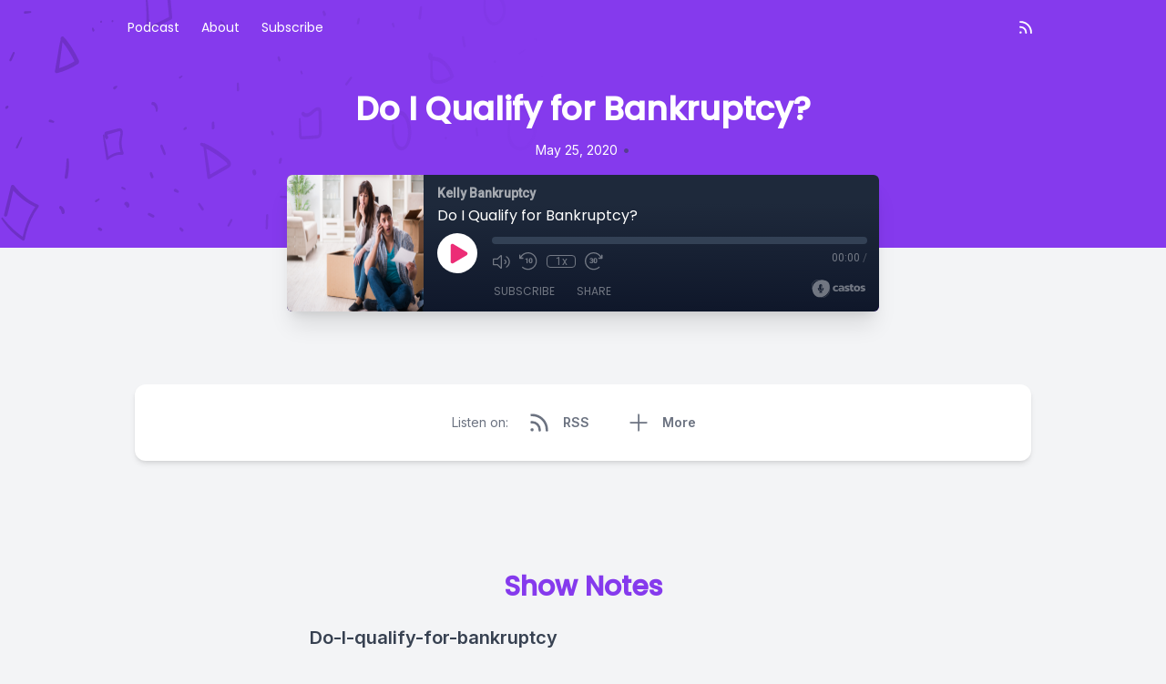

--- FILE ---
content_type: text/html; charset=UTF-8
request_url: https://kelly-bankruptcy-podcast.castos.com/episodes/do-i-qualify-for-bankruptcy
body_size: 35737
content:
<!DOCTYPE html>
<html lang="en-us">

<head>
    <meta charset="UTF-8" />
    <meta name="viewport" content="width=device-width, initial-scale=1.0" />
            <link href="https://kelly-bankruptcy-podcast.castos.com/assets/player/styles.css?v1" rel="stylesheet">
    
    
                <link rel="preload" as="style" href="https://kelly-bankruptcy-podcast.castos.com/build/assets/lagom-CK_KbuOW.css" /><link rel="stylesheet" href="https://kelly-bankruptcy-podcast.castos.com/build/assets/lagom-CK_KbuOW.css" data-navigate-track="reload" />        

    
            <link type="application/rss+xml" rel="alternate" title="Kelly Bankruptcy"
            href="https://feeds.castos.com/wm60w" />
    
    <link rel="preconnect" href="https://fonts.gstatic.com" />
            <link href='https://fonts.googleapis.com/css2?family=Inter:wght@400;600&display=swap' rel='stylesheet'>
    
    
    <meta property="og:url" content="https://kelly-bankruptcy-podcast.castos.com/episodes/do-i-qualify-for-bankruptcy" />

            <title>Do I Qualify for Bankruptcy?</title>
        <meta name="description" content="




Do-I-qualify-for-bankruptcy



Hello, this is Jeff Kelly, and today is May the 25th, 2020 Memorial day. Today&amp;#8217;s topic is, do I qualify for bankruptcy? This is probably one of the most common questions we get. The short answer is that almost everyone is going to qualify for some type of bankruptcy relief. But as we get into this, it&amp;#8217;s important to understand the different types of bankruptcy. So the first one is one people are usually most interested in, that&amp;#8217;s Chapter 7, where you wipe out all your debts. Many people like to refer to Chapter 7 as the fresh start provision or the bankruptcy code. To qualify for Chapter 7, you got to have no money left at the end of your budget after you pay all your monthly living expenses. In other words, at the end of every month, you are on zero. In addition, you got to pass what&amp;#8217;s called the means test. To pass the means test, your family must have a monthly income that is lower than the average family of your size in your region as determined by the IRS. These numbers are updated every quarter. As of today, the means test limit for a family size of two, just to give you an example, in the North Georgia area, is $65,007 a year.



So in other words, let&amp;#8217;s say you got a family size of two and you&amp;#8217;re making a hundred grand a year. You are way over the limit of $65,007. You&amp;#8217;re probably not going to qualify for a Chapter 7. However, there are some deductions we get; health insurance, child support, alimony. So some of the stuff may come into play. The bottom line is you need to meet with an attorney and you need to have an attorney who understands how the means test works to give you an idea of whether you qualify or not.



Now, if someone is a good bit over the limit, Chapter 13 is probably going to be the better option. Now let&amp;#8217;s talk about Chapter 13. Chapter 13 is often referred to as the &amp;#8220;catch your breath&amp;#8221; provision of the bankruptcy code. In chapter 13, unsecured debt can be eliminated just like it can in Chapter 7, but it&amp;#8217;s over a longer period of time. Chapter 13 is a great tool for catching up arrears on house payments, catching up past due car payments and stopping garnishments. So how much do you have to pay back in a Chapter 13? That&amp;#8217;s largely going to depend on how far over the means test you are. Another thing we need to look at that I skipped over a little bit too fast is assets. If you&amp;#8217;ve got an asset that&amp;#8217;s worth a lot of money that I cannot protect with bankruptcy exemptions, then you don&amp;#8217;t want to file Chapter 7 or they&amp;#8217;re going to take it. So let me give you an example there.



Married couple can exempt $43,000 equity in a house. Let&amp;#8217;s say you&amp;#8217;ve got a $100,000 house that&amp;#8217;s paid for. You don&amp;#8217;t want to file Chapter 7. Do you qualify for Chapter 7? Could you do it? Yes, you could, but they&amp;#8217;re going to sell your house, they&amp;#8217;re going to pay your exemption amount, they&amp;#8217;re going to take the difference and apply it towards your debts. So sometimes people in those situations will also try to make a Chapter 13 work, if at all possible. So again, back to the means test, you know, when you get to the end of the means test, there is a number and you take that number and you multiply it by 60, and that&amp;#8217;s the amount you&amp;#8217;re going to pay in a Chapter 13 to your unsecured creditors.



Is it possible to have too much debt to qualify for Chapter 7? And the answer is no. You can&amp;#8217;t have too much debt and file a Chapter 7 or wipe it all out. The amount of debt is not an issue, but in the Chapter 13, it is an issue. So currently the debt limit for your unsecured debt, credit cards, medical bills, things like that in Chapter 13 is $419,275. The debt limit for secure debt is $1,257,850. Every three years, these debt limits are adjusted based on the consumer price index. Debtors who don&amp;#8217;t qualify for a Chapter 13 must file either a Chapter 7 or a Chapter 11. Typically Chapter 11s are big business cases. It&amp;#8217;s an entirely different type of practice. I focus on Chapter 13s and Chapter 7s. If you&amp;#8217;re struggling with any debt issues, the obvious smart move is to take advantage of a free consultation and explore your options.



So how do you get ready for a consultation? Well, it&amp;#8217;s a good idea if you can get your paycheck stubs for the last six months, so we can do the means test for you and give you an idea of where you stand in relation to the means test. It&amp;#8217;s also helpful if you go to annualcreditreport.com and you can pull your credit report, you can download it in a PDF and email it to us and we can go through that with you as well. You do not have to come to our office right now to start a bankruptcy. We can do it over the phone. We can do it with Zoom and we use a program called DocuSign. You don&amp;#8217;t even have to come to our office to get your bankruptcy case signed. We can do that virtually as well, and currently, as of today, they&amp;#8217;re still doing all of the court hearings virtually, meaning you don&amp;#8217;t even have to go to court. So you can start the case, review the case, file the case and do your court hearing all without ever leaving your home right now.



So if you&amp;#8217;ve got any questions at all about bankruptcy, please give us a call at (770) 809-3099. Look forward to talking to you soon and please check out my main website, www.kellycanhelp.com and download a free book that I&amp;#8217;ve written on Chapter 13 and Chapter 7. Just go to the homepage, scroll down to the bottom, fill out your email address and boom, we&amp;#8217;ll get it to your inbox, and if you&amp;#8217;d like a hard copy, you can call us as well. Again, that number is (770) 809-3099. We&amp;#8217;ll send you a hard copy for free, as long as supplies last, and wish you the best. Thank you so much for tuning in today.
">

        <meta property="og:title" content="Do I Qualify for Bankruptcy?" />
        <meta property="og:type" content="music.song" />
        <meta property="og:description" content="




Do-I-qualify-for-bankruptcy



Hello, this is Jeff Kelly, and today is May the 25th, 2020 Memorial day. Today&amp;#8217;s topic is, do I qualify for bankruptcy? This is probably one of the most common questions we get. The short answer is that almost everyone is going to qualify for some type of bankruptcy relief. But as we get into this, it&amp;#8217;s important to understand the different types of bankruptcy. So the first one is one people are usually most interested in, that&amp;#8217;s Chapter 7, where you wipe out all your debts. Many people like to refer to Chapter 7 as the fresh start provision or the bankruptcy code. To qualify for Chapter 7, you got to have no money left at the end of your budget after you pay all your monthly living expenses. In other words, at the end of every month, you are on zero. In addition, you got to pass what&amp;#8217;s called the means test. To pass the means test, your family must have a monthly income that is lower than the average family of your size in your region as determined by the IRS. These numbers are updated every quarter. As of today, the means test limit for a family size of two, just to give you an example, in the North Georgia area, is $65,007 a year.



So in other words, let&amp;#8217;s say you got a family size of two and you&amp;#8217;re making a hundred grand a year. You are way over the limit of $65,007. You&amp;#8217;re probably not going to qualify for a Chapter 7. However, there are some deductions we get; health insurance, child support, alimony. So some of the stuff may come into play. The bottom line is you need to meet with an attorney and you need to have an attorney who understands how the means test works to give you an idea of whether you qualify or not.



Now, if someone is a good bit over the limit, Chapter 13 is probably going to be the better option. Now let&amp;#8217;s talk about Chapter 13. Chapter 13 is often referred to as the &amp;#8220;catch your breath&amp;#8221; provision of the bankruptcy code. In chapter 13, unsecured debt can be eliminated just like it can in Chapter 7, but it&amp;#8217;s over a longer period of time. Chapter 13 is a great tool for catching up arrears on house payments, catching up past due car payments and stopping garnishments. So how much do you have to pay back in a Chapter 13? That&amp;#8217;s largely going to depend on how far over the means test you are. Another thing we need to look at that I skipped over a little bit too fast is assets. If you&amp;#8217;ve got an asset that&amp;#8217;s worth a lot of money that I cannot protect with bankruptcy exemptions, then you don&amp;#8217;t want to file Chapter 7 or they&amp;#8217;re going to take it. So let me give you an example there.



Married couple can exempt $43,000 equity in a house. Let&amp;#8217;s say you&amp;#8217;ve got a $100,000 house that&amp;#8217;s paid for. You don&amp;#8217;t want to file Chapter 7. Do you qualify for Chapter 7? Could you do it? Yes, you could, but they&amp;#8217;re going to sell your house, they&amp;#8217;re going to pay your exemption amount, they&amp;#8217;re going to take the difference and apply it towards your debts. So sometimes people in those situations will also try to make a Chapter 13 work, if at all possible. So again, back to the means test, you know, when you get to the end of the means test, there is a number and you take that number and you multiply it by 60, and that&amp;#8217;s the amount you&amp;#8217;re going to pay in a Chapter 13 to your unsecured creditors.



Is it possible to have too much debt to qualify for Chapter 7? And the answer is no. You can&amp;#8217;t have too much debt and file a Chapter 7 or wipe it all out. The amount of debt is not an issue, but in the Chapter 13, it is an issue. So currently the debt limit for your unsecured debt, credit cards, medical bills, things like that in Chapter 13 is $419,275. The debt limit for secure debt is $1,257,850. Every three years, these debt limits are adjusted based on the consumer price index. Debtors who don&amp;#8217;t qualify for a Chapter 13 must file either a Chapter 7 or a Chapter 11. Typically Chapter 11s are big business cases. It&amp;#8217;s an entirely different type of practice. I focus on Chapter 13s and Chapter 7s. If you&amp;#8217;re struggling with any debt issues, the obvious smart move is to take advantage of a free consultation and explore your options.



So how do you get ready for a consultation? Well, it&amp;#8217;s a good idea if you can get your paycheck stubs for the last six months, so we can do the means test for you and give you an idea of where you stand in relation to the means test. It&amp;#8217;s also helpful if you go to annualcreditreport.com and you can pull your credit report, you can download it in a PDF and email it to us and we can go through that with you as well. You do not have to come to our office right now to start a bankruptcy. We can do it over the phone. We can do it with Zoom and we use a program called DocuSign. You don&amp;#8217;t even have to come to our office to get your bankruptcy case signed. We can do that virtually as well, and currently, as of today, they&amp;#8217;re still doing all of the court hearings virtually, meaning you don&amp;#8217;t even have to go to court. So you can start the case, review the case, file the case and do your court hearing all without ever leaving your home right now.



So if you&amp;#8217;ve got any questions at all about bankruptcy, please give us a call at (770) 809-3099. Look forward to talking to you soon and please check out my main website, www.kellycanhelp.com and download a free book that I&amp;#8217;ve written on Chapter 13 and Chapter 7. Just go to the homepage, scroll down to the bottom, fill out your email address and boom, we&amp;#8217;ll get it to your inbox, and if you&amp;#8217;d like a hard copy, you can call us as well. Again, that number is (770) 809-3099. We&amp;#8217;ll send you a hard copy for free, as long as supplies last, and wish you the best. Thank you so much for tuning in today.
">

                    <meta property="og:image" content="https://episodes.castos.com/5f9b51bcb328e0-44228460/images/bigstock-Young-couple-receiving-foreclo-259146298.jpg" />
        
                    <link rel="alternate" type="application/json+oembed" title="Do I Qualify for Bankruptcy?"
                href="https://oembed.castos.com/oembed.json?url=https%3A%2F%2Fkelly-bankruptcy-podcast.castos.com%2Fepisodes%2Fdo-i-qualify-for-bankruptcy" />
            <link rel="alternate" type="text/xml+oembed" title="Do I Qualify for Bankruptcy?"
                href="https://oembed.castos.com/oembed.xml?url=https%3A%2F%2Fkelly-bankruptcy-podcast.castos.com%2Fepisodes%2Fdo-i-qualify-for-bankruptcy" />
            
    
    
            <link href="https://kelly-bankruptcy-podcast.castos.com/assets/images/favicon.png" rel="shortcut icon" type="image/x-icon">
    
    <style>
        :root {
            /* TODO: Replace color from backend */
            --color-primary: 133, 58, 237;
            /* TODO: Determine accesible colour to go on top of the primary color */
            --color-a11y: 255, 255, 255;

            /* TODO: Font selected on backend */
            --font-headings: 'Poppins', sans-serif;
            --font-body: 'Inter', sans-serif;
        }
    </style>

    <!-- Set typography color based on theme for 'prose' -->
            <style>
            :root {
                --color-typography: 71, 85, 105;
            }
        </style>
    </head>

<body class="bg-gray-100" style="font-family: var(--font-body)">
    <svg class="hidden" aria-hidden="true" style="display:none">
    <defs>
        <g id="icon-facebook">
            <path
                d="M24 12.073c0-6.627-5.373-12-12-12s-12 5.373-12 12c0 5.99 4.388 10.954 10.125 11.854v-8.385H7.078v-3.47h3.047V9.43c0-3.007 1.792-4.669 4.533-4.669 1.312 0 2.686.235 2.686.235v2.953H15.83c-1.491 0-1.956.925-1.956 1.874v2.25h3.328l-.532 3.47h-2.796v8.385C19.612 23.027 24 18.062 24 12.073z" />
        </g>
        <g id="icon-amazon-music">
            <path
                d="M.045 18.02c.072-.116.187-.124.348-.022 3.636 2.11 7.594 3.166 11.87 3.166 2.852 0 5.668-.533 8.447-1.595l.315-.14c.138-.06.234-.1.293-.13.226-.088.39-.046.525.13.12.174.09.336-.12.48-.256.19-.6.41-1.006.654-1.244.743-2.64 1.316-4.185 1.726a17.617 17.617 0 01-10.951-.577 17.88 17.88 0 01-5.43-3.35c-.1-.074-.151-.15-.151-.22 0-.047.021-.09.051-.13zm6.565-6.218c0-1.005.247-1.863.743-2.577.495-.71 1.17-1.25 2.04-1.615.796-.335 1.756-.575 2.912-.72.39-.046 1.033-.103 1.92-.174v-.37c0-.93-.105-1.558-.3-1.875-.302-.43-.78-.65-1.44-.65h-.182c-.48.046-.896.196-1.246.46-.35.27-.575.63-.675 1.096-.06.3-.206.465-.435.51l-2.52-.315c-.248-.06-.372-.18-.372-.39 0-.046.007-.09.022-.15.247-1.29.855-2.25 1.82-2.88.976-.616 2.1-.975 3.39-1.05h.54c1.65 0 2.957.434 3.888 1.29.135.15.27.3.405.48.12.165.224.314.283.45.075.134.15.33.195.57.06.254.105.42.135.51.03.104.062.3.076.615.01.313.02.493.02.553v5.28c0 .376.06.72.165 1.036.105.313.21.54.315.674l.51.674c.09.136.136.256.136.36 0 .12-.06.226-.18.314-1.2 1.05-1.86 1.62-1.963 1.71-.165.135-.375.15-.63.045a6.062 6.062 0 01-.526-.496l-.31-.347a9.391 9.391 0 01-.317-.42l-.3-.435c-.81.886-1.603 1.44-2.4 1.665-.494.15-1.093.227-1.83.227-1.11 0-2.04-.343-2.76-1.034-.72-.69-1.08-1.665-1.08-2.94l-.05-.076zm3.753-.438c0 .566.14 1.02.425 1.364.285.34.675.512 1.155.512.045 0 .106-.007.195-.02.09-.016.134-.023.166-.023.614-.16 1.08-.553 1.424-1.178.165-.28.285-.58.36-.91.09-.32.12-.59.135-.8.015-.195.015-.54.015-1.005v-.54c-.84 0-1.484.06-1.92.18-1.275.36-1.92 1.17-1.92 2.43l-.035-.02zm9.162 7.027c.03-.06.075-.11.132-.17.362-.243.714-.41 1.05-.5a8.094 8.094 0 011.612-.24c.14-.012.28 0 .41.03.65.06 1.05.168 1.172.33.063.09.099.228.099.39v.15c0 .51-.149 1.11-.424 1.8-.278.69-.664 1.248-1.156 1.68-.073.06-.14.09-.197.09-.03 0-.06 0-.09-.012-.09-.044-.107-.12-.064-.24.54-1.26.806-2.143.806-2.64 0-.15-.03-.27-.087-.344-.145-.166-.55-.257-1.224-.257-.243 0-.533.016-.87.046-.363.045-.7.09-1 .135-.09 0-.148-.014-.18-.044-.03-.03-.036-.047-.02-.077 0-.017.006-.03.02-.063v-.06z" />
        </g>
        <g id="icon-youtube">
            <path
                d="M23.498 6.186a3.016 3.016 0 0 0-2.122-2.136C19.505 3.545 12 3.545 12 3.545s-7.505 0-9.377.505A3.017 3.017 0 0 0 .502 6.186C0 8.07 0 12 0 12s0 3.93.502 5.814a3.016 3.016 0 0 0 2.122 2.136c1.871.505 9.376.505 9.376.505s7.505 0 9.377-.505a3.015 3.015 0 0 0 2.122-2.136C24 15.93 24 12 24 12s0-3.93-.502-5.814zM9.545 15.568V8.432L15.818 12l-6.273 3.568z" />
        </g>
        <g id="icon-pocket-casts">
            <path
                d="M12,0C5.372,0,0,5.372,0,12c0,6.628,5.372,12,12,12c6.628,0,12-5.372,12-12 C24,5.372,18.628,0,12,0z M15.564,12c0-1.968-1.596-3.564-3.564-3.564c-1.968,0-3.564,1.595-3.564,3.564 c0,1.968,1.595,3.564,3.564,3.564V17.6c-3.093,0-5.6-2.507-5.6-5.6c0-3.093,2.507-5.6,5.6-5.6c3.093,0,5.6,2.507,5.6,5.6H15.564z M19,12c0-3.866-3.134-7-7-7c-3.866,0-7,3.134-7,7c0,3.866,3.134,7,7,7v2.333c-5.155,0-9.333-4.179-9.333-9.333 c0-5.155,4.179-9.333,9.333-9.333c5.155,0,9.333,4.179,9.333,9.333H19z" />
        </g>
        <g id="icon-google-podcasts">
            <path
                d="M1.503 9.678c-.83 0-1.5.67-1.5 1.5v1.63a1.5 1.5 0 103 0v-1.63c0-.83-.67-1.5-1.5-1.5zm20.994 0c-.83 0-1.5.67-1.5 1.5v1.63a1.5 1.5 0 103 0v-1.63c0-.83-.67-1.5-1.5-1.5zM6.68 14.587c-.83 0-1.5.67-1.5 1.5v1.63a1.5 1.5 0 103 0v-1.62c0-.83-.67-1.5-1.5-1.5zm0-9.817c-.83 0-1.5.67-1.5 1.5v5.357a1.5 1.5 0 003 0V6.258c0-.83-.67-1.5-1.5-1.5zm10.638 0c-.83 0-1.5.67-1.5 1.5v1.64a1.5 1.5 0 003 0V6.27c0-.83-.67-1.5-1.5-1.5zM12 0c-.83 0-1.5.67-1.5 1.5v1.63a1.5 1.5 0 103 0V1.5c0-.83-.67-1.499-1.5-1.499zm0 19.355c-.83 0-1.5.67-1.5 1.5v1.64a1.5 1.5 0 103 .01v-1.64c0-.82-.67-1.5-1.5-1.5zm5.319-8.457c-.83 0-1.5.68-1.5 1.5v5.328a1.5 1.5 0 003 0v-5.329c0-.83-.67-1.5-1.5-1.5zM12 6.128c-.83 0-1.5.68-1.5 1.5v8.728a1.5 1.5 0 003 0V7.638c0-.83-.67-1.5-1.5-1.5z" />
        </g>
        <g id="icon-google">
            <path
                d="M12.48 10.92v3.28h7.84c-.24 1.84-.853 3.187-1.787 4.133-1.147 1.147-2.933 2.4-6.053 2.4-4.827 0-8.6-3.893-8.6-8.72s3.773-8.72 8.6-8.72c2.6 0 4.507 1.027 5.907 2.347l2.307-2.307C18.747 1.44 16.133 0 12.48 0 5.867 0 .307 5.387.307 12s5.56 12 12.173 12c3.573 0 6.267-1.173 8.373-3.36 2.16-2.16 2.84-5.213 2.84-7.667 0-.76-.053-1.467-.173-2.053H12.48z" />
        </g>
        <g id="icon-apple-podcasts">
            <path
                d="M15.2411 24.8139C15.6579 23.3403 16.3353 19.7327 16.3353 18.0559C16.3353 16.2775 14.6679 15.8202 13.0005 15.8202C11.2811 15.8202 9.66583 16.2775 9.66583 18.0559C9.66583 19.7327 10.2911 23.3912 10.7079 24.8139C10.9685 25.7793 12.0106 25.9826 13.0005 25.9826C13.9384 25.9826 14.9805 25.7793 15.2411 24.8139ZM7.16479 11.7553C7.16479 8.65579 9.66583 6.16602 12.8442 6.11521C16.0747 6.01359 18.7842 8.60498 18.8363 11.7553C18.8363 13.178 18.3153 14.4991 17.3253 15.5662C17.2732 15.6678 17.221 15.8202 17.3253 15.9219C17.5858 16.3283 17.7942 16.7348 17.8984 17.243C17.9505 17.4462 18.211 17.5478 18.4195 17.3954C19.9305 15.9727 20.9205 13.991 20.9205 11.7553C20.8684 7.48713 17.2732 3.98113 12.8442 4.08275C8.51952 4.13356 5.08059 7.53794 5.08059 11.7553C5.08059 13.991 6.01848 15.9727 7.52953 17.3954C7.73795 17.5478 7.99847 17.4462 8.05058 17.243C8.15479 16.7348 8.36321 16.3283 8.62373 15.9219C8.72794 15.8202 8.67584 15.6678 8.62373 15.5662C7.63374 14.4991 7.16479 13.178 7.16479 11.7553ZM13.0005 0.0178194C6.2269 -0.0329922 0.755882 5.25142 0.703777 11.8569C0.651672 16.8365 3.72586 21.1554 8.10268 22.9847C8.3111 23.0863 8.57163 22.883 8.51952 22.6798C8.46742 22.1717 8.3111 21.4095 8.259 20.9522C8.259 20.8506 8.15479 20.749 8.10268 20.749C4.97638 19.0722 2.78798 15.8202 2.78798 11.9585C2.78798 6.47089 7.32111 1.99947 13.0005 1.99947C18.6279 1.99947 23.2131 6.47089 23.2131 11.9585C23.2131 15.7694 21.0247 19.0722 17.8463 20.749C17.7942 20.749 17.69 20.8506 17.69 20.9522C17.6379 21.4095 17.4816 22.1717 17.4295 22.6798C17.3774 22.883 17.6379 23.0863 17.8463 22.9847C22.2231 21.1554 25.2973 16.9381 25.2973 11.9585C25.2973 5.35304 19.7742 0.0178194 13.0005 0.0178194ZM13.0005 8.09686C11.1248 8.09686 9.66583 9.5704 9.66583 11.3488C9.66583 13.178 11.1248 14.6008 13.0005 14.6008C14.8242 14.6008 16.3353 13.178 16.3353 11.3488C16.3353 9.5704 14.8242 8.09686 13.0005 8.09686Z" />
        </g>
        <g id="icon-instagram">
            <path
                d="M12 0C8.74 0 8.333.015 7.053.072 5.775.132 4.905.333 4.14.63c-.789.306-1.459.717-2.126 1.384S.935 3.35.63 4.14C.333 4.905.131 5.775.072 7.053.012 8.333 0 8.74 0 12s.015 3.667.072 4.947c.06 1.277.261 2.148.558 2.913.306.788.717 1.459 1.384 2.126.667.666 1.336 1.079 2.126 1.384.766.296 1.636.499 2.913.558C8.333 23.988 8.74 24 12 24s3.667-.015 4.947-.072c1.277-.06 2.148-.262 2.913-.558.788-.306 1.459-.718 2.126-1.384.666-.667 1.079-1.335 1.384-2.126.296-.765.499-1.636.558-2.913.06-1.28.072-1.687.072-4.947s-.015-3.667-.072-4.947c-.06-1.277-.262-2.149-.558-2.913-.306-.789-.718-1.459-1.384-2.126C21.319 1.347 20.651.935 19.86.63c-.765-.297-1.636-.499-2.913-.558C15.667.012 15.26 0 12 0zm0 2.16c3.203 0 3.585.016 4.85.071 1.17.055 1.805.249 2.227.415.562.217.96.477 1.382.896.419.42.679.819.896 1.381.164.422.36 1.057.413 2.227.057 1.266.07 1.646.07 4.85s-.015 3.585-.074 4.85c-.061 1.17-.256 1.805-.421 2.227-.224.562-.479.96-.899 1.382-.419.419-.824.679-1.38.896-.42.164-1.065.36-2.235.413-1.274.057-1.649.07-4.859.07-3.211 0-3.586-.015-4.859-.074-1.171-.061-1.816-.256-2.236-.421-.569-.224-.96-.479-1.379-.899-.421-.419-.69-.824-.9-1.38-.165-.42-.359-1.065-.42-2.235-.045-1.26-.061-1.649-.061-4.844 0-3.196.016-3.586.061-4.861.061-1.17.255-1.814.42-2.234.21-.57.479-.96.9-1.381.419-.419.81-.689 1.379-.898.42-.166 1.051-.361 2.221-.421 1.275-.045 1.65-.06 4.859-.06l.045.03zm0 3.678c-3.405 0-6.162 2.76-6.162 6.162 0 3.405 2.76 6.162 6.162 6.162 3.405 0 6.162-2.76 6.162-6.162 0-3.405-2.76-6.162-6.162-6.162zM12 16c-2.21 0-4-1.79-4-4s1.79-4 4-4 4 1.79 4 4-1.79 4-4 4zm7.846-10.405c0 .795-.646 1.44-1.44 1.44-.795 0-1.44-.646-1.44-1.44 0-.794.646-1.439 1.44-1.439.793-.001 1.44.645 1.44 1.439z" />
        </g>
        <g id="icon-spotify">
            <path
                d="M12 0C5.4 0 0 5.4 0 12s5.4 12 12 12 12-5.4 12-12S18.66 0 12 0zm5.521 17.34c-.24.359-.66.48-1.021.24-2.82-1.74-6.36-2.101-10.561-1.141-.418.122-.779-.179-.899-.539-.12-.421.18-.78.54-.9 4.56-1.021 8.52-.6 11.64 1.32.42.18.479.659.301 1.02zm1.44-3.3c-.301.42-.841.6-1.262.3-3.239-1.98-8.159-2.58-11.939-1.38-.479.12-1.02-.12-1.14-.6-.12-.48.12-1.021.6-1.141C9.6 9.9 15 10.561 18.72 12.84c.361.181.54.78.241 1.2zm.12-3.36C15.24 8.4 8.82 8.16 5.16 9.301c-.6.179-1.2-.181-1.38-.721-.18-.601.18-1.2.72-1.381 4.26-1.26 11.28-1.02 15.721 1.621.539.3.719 1.02.419 1.56-.299.421-1.02.599-1.559.3z" />
        </g>
        <g id="icon-stitcher">
            <path
                d="M15.9414 0H20.3532V16.35H15.9414V0ZM5.64746 0.9H10.0592V16.2H5.64746V0.9ZM0.5 3.30007H4.91176V17.2501H0.5V3.30007ZM15.2057 2.25H10.7939V18H15.2057V2.25ZM25.4997 2.7H21.0879V15.15H25.4997V2.7Z" />
        </g>
        <g id="icon-castro">
            <path
                d="M12 0C5.372 0 0 5.373 0 12s5.372 12 12 12c6.627 0 12-5.373 12-12S18.627 0 12 0zm-.002 13.991a2.052 2.052 0 1 1 0-4.105 2.052 2.052 0 0 1 0 4.105zm4.995 4.853l-2.012-2.791a5.084 5.084 0 1 0-5.982.012l-2.014 2.793A8.526 8.526 0 0 1 11.979 3.42a8.526 8.526 0 0 1 8.526 8.526 8.511 8.511 0 0 1-3.512 6.898z" />
        </g>
        <g id="icon-twitter">
            <path
                d="M18.901 1.153h3.68l-8.04 9.19L24 22.846h-7.406l-5.8-7.584-6.638 7.584H.474l8.6-9.83L0 1.154h7.594l5.243 6.932ZM17.61 20.644h2.039L6.486 3.24H4.298Z" />
        </g>
        <g id="icon-linkedin">
            <path
                d="M20.447 20.452h-3.554v-5.569c0-1.328-.027-3.037-1.852-3.037-1.853 0-2.136 1.445-2.136 2.939v5.667H9.351V9h3.414v1.561h.046c.477-.9 1.637-1.85 3.37-1.85 3.601 0 4.267 2.37 4.267 5.455v6.286zM5.337 7.433c-1.144 0-2.063-.926-2.063-2.065 0-1.138.92-2.063 2.063-2.063 1.14 0 2.064.925 2.064 2.063 0 1.139-.925 2.065-2.064 2.065zm1.782 13.019H3.555V9h3.564v11.452zM22.225 0H1.771C.792 0 0 .774 0 1.729v20.542C0 23.227.792 24 1.771 24h20.451C23.2 24 24 23.227 24 22.271V1.729C24 .774 23.2 0 22.222 0h.003z" />
        </g>
        <g id="icon-goodpods">
            <path class="fill-current" fill-rule="evenodd" clip-rule="evenodd"
                d="M38.4526 31.7536C38.4024 31.7536 38.3513 31.7486 38.2993 31.7385C38.1099 31.7005 37.9247 31.6395 37.7624 31.5616C37.4788 31.4256 37.2077 31.2729 36.98 31.1414C36.5845 30.9141 36.2395 30.7461 35.8422 30.6667C35.6867 30.6356 35.4682 30.5723 35.3663 30.382C35.2642 30.1915 35.3311 29.9771 35.4009 29.8116C35.4196 29.7633 35.4462 29.7094 35.4782 29.6575C35.5976 29.4524 35.8699 29.3483 36.1089 29.4195L36.1502 29.4314C36.27 29.4658 36.4056 29.5049 36.5174 29.5932C36.7539 29.7805 37.0299 29.9079 37.3222 30.043C37.447 30.1006 37.5717 30.1583 37.6934 30.2206C37.9793 30.3656 38.2191 30.4085 38.4722 30.3599C38.674 30.3208 38.8084 30.3789 38.8853 30.4345C38.9624 30.4907 39.0595 30.6005 39.083 30.8048C39.0896 30.8633 39.0935 30.9219 39.0968 30.9732L39.1002 31.0222L39.0946 31.0932C39.0918 31.1306 39.0892 31.1633 39.0855 31.1967C39.0625 31.3809 38.9734 31.5359 38.8345 31.6359C38.7266 31.7135 38.5945 31.7536 38.4526 31.7536Z" />
            <path class="fill-current" fill-rule="evenodd" clip-rule="evenodd"
                d="M36.9093 25.1132C36.883 25.1132 36.8583 25.112 36.8354 25.1109C36.8176 25.1099 36.7997 25.1091 36.7821 25.1091C36.5153 25.1073 36.2842 24.9771 36.2189 24.7923C36.1774 24.6738 36.1891 24.5423 36.2515 24.4214C36.3255 24.2781 36.4597 24.1684 36.6202 24.1206C36.91 24.0356 37.2242 23.9628 37.5667 24.0007C37.7342 24.0204 37.9014 24.0348 38.069 24.0494C38.3447 24.0748 38.6302 24.0683 38.9682 24.028C39.2539 23.9941 39.3865 23.9363 39.4746 23.8071C39.5763 23.6621 39.827 23.6228 39.9638 23.6572C40.1141 23.6945 40.2632 23.8358 40.3031 23.979C40.3661 24.2 40.3567 24.5332 39.9539 24.8615C39.827 24.9616 39.6456 24.98 39.5484 24.9822C39.2914 24.9886 39.0337 24.9879 38.7763 24.987L38.5311 24.9866C38.3451 25.0028 38.1595 25.0043 37.98 25.0058C37.6578 25.0084 37.3534 25.0108 37.0616 25.0942C37.0083 25.1093 36.9567 25.1132 36.9093 25.1132Z" />
            <path class="fill-current" fill-rule="evenodd" clip-rule="evenodd"
                d="M35.9996 20.9317C35.8677 20.9317 35.7341 20.8827 35.6351 20.7966C35.5485 20.7213 35.4982 20.6245 35.4934 20.5238C35.4854 20.3736 35.4871 20.2135 35.5559 20.0715C35.6365 19.9011 35.7508 19.736 35.8856 19.5954C36.3902 19.0694 36.8148 18.4615 37.2257 17.8737L37.3839 17.6478C37.506 17.4756 37.6573 17.2621 37.9634 17.1975C38.0979 17.1678 38.3487 17.1622 38.4783 17.2717C38.5416 17.3251 38.5752 17.4011 38.5708 17.4805C38.564 17.6011 38.5467 17.7405 38.4705 17.8574C38.2311 18.2238 37.9688 18.61 37.6457 19.0733C37.327 19.5317 36.9983 19.9953 36.6685 20.4508C36.5808 20.5729 36.471 20.6938 36.3431 20.8093L36.3424 20.8098C36.2634 20.8806 36.168 20.9025 36.1109 20.9155L36.043 20.9299C36.0285 20.9311 36.0142 20.9317 35.9996 20.9317Z" />
            <path class="fill-current" fill-rule="evenodd" clip-rule="evenodd"
                d="M8.14625 31.0925C8.05697 31.0925 7.97242 31.0802 7.8956 31.055C7.72861 30.9951 7.6045 30.8732 7.54917 30.7183C7.50459 30.5941 7.51301 30.4667 7.57216 30.3695C7.62217 30.2867 7.6757 30.1985 7.76065 30.1328C7.88386 30.0387 8.02254 29.9329 8.1833 29.8627C8.84224 29.5747 9.48479 29.2145 10.1061 28.8662C10.3386 28.7359 10.5711 28.6056 10.805 28.4783L10.8064 28.4776C10.9504 28.4008 11.1172 28.3888 11.2615 28.3873C11.3851 28.3861 11.5013 28.4531 11.5789 28.5718C11.6461 28.6753 11.694 28.8379 11.6254 28.9844C11.497 29.2591 11.3008 29.4765 11.0418 29.6305C10.9105 29.7088 10.7802 29.7895 10.6499 29.8702C10.4436 29.9979 10.2302 30.13 10.0137 30.2521C9.78655 30.3796 9.55389 30.5013 9.32876 30.6191C9.13847 30.7185 8.94807 30.8181 8.75989 30.9218C8.55645 31.0338 8.34055 31.0925 8.14625 31.0925Z" />
            <path class="fill-current" fill-rule="evenodd" clip-rule="evenodd"
                d="M8.24856 24.8426C8.17475 24.8426 8.10136 24.8415 8.02875 24.8403L7.87733 24.8384C7.76435 24.8371 7.63904 24.8145 7.52395 24.7749C7.31016 24.7003 7.17772 24.5409 7.16908 24.3483C7.15905 24.132 7.29992 23.9405 7.51171 23.8829C7.75221 23.8198 8.00264 23.7734 8.2578 23.7446C8.39808 23.7288 8.53937 23.7218 8.67604 23.715C8.85789 23.7062 9.02981 23.6977 9.19469 23.6699C9.75701 23.5748 10.2286 23.7263 10.6545 23.9037C10.8597 23.9901 10.9706 24.166 10.9519 24.3745C10.9302 24.6023 10.7099 24.7898 10.4499 24.8034C10.4128 24.8057 10.3757 24.8055 10.317 24.8052L10.183 24.8003C9.70815 24.7036 9.1494 24.758 8.7158 24.8164C8.56026 24.8375 8.40341 24.8426 8.24856 24.8426Z" />
            <path class="fill-current" fill-rule="evenodd" clip-rule="evenodd"
                d="M10.7776 20.62C10.7726 20.62 10.7673 20.6199 10.7622 20.6197C10.6093 20.6136 10.4508 20.6072 10.3061 20.5363H10.306C10.0732 20.422 9.829 20.2932 9.6209 20.1248C8.88623 19.5341 8.30692 18.9088 7.85043 18.2137C7.53481 17.7343 7.36472 17.2295 7.34483 16.7132C7.33991 16.5382 7.50539 16.4254 7.6044 16.3735C7.74409 16.302 7.9407 16.3717 8.01813 16.4785C8.09675 16.5882 8.17639 16.7077 8.2298 16.8448C8.60606 17.7864 9.3644 18.4709 10.1087 19.0913C10.183 19.1533 10.2854 19.2007 10.3939 19.2508C10.4386 19.2715 10.483 19.2922 10.5265 19.314C10.5817 19.342 10.6381 19.367 10.6946 19.3922C10.8012 19.4398 10.9116 19.4888 11.0175 19.5555C11.2095 19.673 11.3228 19.8861 11.304 20.0969C11.2668 20.3921 11.0329 20.62 10.7776 20.62Z" />
            <path class="fill-current" fill-rule="evenodd" clip-rule="evenodd"
                d="M32.4462 26.2482C32.4 26.9485 32.1883 26.941 32.1805 27.5992C32.1729 28.2573 32.1734 28.5972 31.8914 28.7078C31.609 28.8184 30.761 29.0225 29.8952 29.0235C29.0293 29.0246 29.0272 29.0705 28.8317 28.8344C28.6363 28.5984 28.5667 27.7003 28.5352 26.7239C28.5037 25.7476 28.4719 24.9312 28.333 24.2684C28.1941 23.6056 28.3783 22.1653 28.5871 21.7103C28.7958 21.2552 28.7591 21.3105 28.9188 21.2402C28.9188 21.2402 29.5448 21.2741 29.8952 21.2402C30.2454 21.2065 31.0498 21.065 31.3632 21.256C31.6766 21.4469 31.8266 21.8189 32.0675 22.891C32.3087 23.9632 32.4925 25.5478 32.4462 26.2482ZM28.0971 16.5543C27.9686 15.9075 28.0342 16.2883 27.607 15.4532C27.1796 14.6182 26.9438 14.6525 26.1867 14.1545C25.4295 13.6563 23.824 13.1964 23.5789 13.1112C23.3337 13.0259 23.4117 13.0779 23.1438 13.0636C22.876 13.0494 22.4575 12.8647 21.1069 13.0636C19.7563 13.2624 18.6741 14.0582 17.8973 14.9774C17.1207 15.8967 16.6441 16.9325 16.2403 17.6774C15.8366 18.4225 15.9043 19.0578 15.8575 19.4857C15.8107 19.9136 15.7391 19.8548 15.5895 19.947C15.4398 20.0389 15.1054 19.947 15.1054 19.947C14.9463 19.9162 15.1518 19.516 15.184 19.1848C15.2163 18.8536 15.1192 18.4514 15.1054 18.1742C15.0913 17.8972 15.1693 17.8441 15.2556 17.6992C15.3419 17.5542 15.6568 16.9587 15.8168 16.6353C15.9767 16.312 16.3577 15.5107 16.5359 15.1922C16.714 14.8739 16.8696 14.3987 17.8489 13.5455C18.8281 12.6923 19.364 12.4915 19.8672 12.2839C20.3707 12.0763 21.4058 11.5125 21.6911 11.4165C21.9765 11.3204 22.0888 11.2922 22.5254 11.2534C22.9619 11.2148 24.1261 11.3982 24.4375 11.4303C24.7489 11.4625 24.7215 11.4779 25.0641 11.7561C25.4067 12.0345 25.8973 12.5477 26.3403 12.868C26.7831 13.1882 27.2719 13.5233 27.4448 13.6798C27.6179 13.8363 27.9724 14.1022 28.0113 14.3741C28.0501 14.6459 28.2553 14.7829 28.3985 14.9693C28.5416 15.1556 28.5668 15.3633 28.9144 16.6869C29.2621 18.0104 29.3485 18.016 29.4308 18.5321C29.5131 19.0483 29.4346 19.4042 29.2809 19.5983C29.1273 19.7923 29.0783 19.6965 28.9682 19.5933C28.8583 19.4902 28.793 18.8763 28.5657 18.1929C28.3385 17.5096 28.2257 17.2013 28.0971 16.5543ZM17.7261 23.3043C17.893 24.3735 18.1844 26.6732 17.9994 27.6374C17.8144 28.6016 17.5002 29.0783 17.1536 29.3072C16.8072 29.5361 16.0465 29.667 15.174 29.4006C14.3013 29.1342 13.9664 28.9271 13.6549 28.0077C13.3432 27.0884 13.5168 27.2403 13.4016 26.6269C13.2864 26.0137 13.1423 25.811 13.1687 25.3352C13.1952 24.8596 13.0957 23.3172 13.2025 22.8028C13.3094 22.2883 13.2771 21.7901 13.7523 21.7053C14.2276 21.6206 14.5116 21.8224 14.8242 21.7025C15.1368 21.5827 15.105 21.5325 15.4228 21.4792C15.7249 21.4285 16.3134 21.2552 16.6966 21.4307C17.0799 21.606 17.5593 22.2348 17.7261 23.3043ZM33.4638 24.2908C33.2548 23.6907 33.346 23.1493 33.1838 22.1779C33.0215 21.2065 32.6002 20.8748 32.6002 20.8748C32.6002 20.8748 32.4009 20.2764 31.6117 20.0533C30.8227 19.8305 31.0533 20.0069 30.9717 19.5546C30.8903 19.1022 30.875 19.0264 30.7726 18.5674C30.6699 18.1085 30.6421 17.8951 30.6192 17.4144C30.5963 16.9337 30.5956 16.392 30.3791 15.9632C30.1627 15.5347 29.7582 14.7288 29.3293 14.0123C28.9004 13.2958 28.6275 12.933 27.9563 12.3749C27.2853 11.8168 26.8728 11.2317 26.1929 10.8693C25.513 10.5071 25.5602 10.4032 24.881 10.2214C24.2018 10.0396 24.1083 10.1489 23.2214 10.0737C22.3346 9.99857 22.2479 9.93748 21.5727 10.0737C20.8976 10.2101 20.4587 10.607 19.6667 10.9728C18.8747 11.3386 18.5505 11.3275 18.0104 11.7917C17.4704 12.256 17.5893 12.3985 17.1355 12.7763C16.6817 13.1541 16.4112 13.3678 15.8012 14.4037C15.1912 15.4398 14.7476 16.4914 14.5284 16.9798C14.3092 17.4683 14.1101 17.615 14.0828 18.1625C14.0556 18.7101 14.1686 18.6245 14.0389 19.2533C13.9091 19.882 13.772 20.3952 13.772 20.3952C13.772 20.3952 12.9751 20.3799 12.5142 21.256C12.0533 22.132 12.092 22.4816 12.0298 22.9949C11.9675 23.5081 12.0927 24.8658 12.1869 25.7622C12.2811 26.6587 12.3413 27.9347 12.4977 28.3878C12.6539 28.8406 13.2197 30.1231 14.4484 30.5055C15.6771 30.8877 15.9542 30.9407 16.3172 30.8493C16.6804 30.7579 17.3239 30.5729 17.778 30.4197C18.232 30.2667 18.7728 29.7786 19.0244 28.6648C19.2761 27.5511 19.2919 26.9992 19.1914 25.4607C19.091 23.9222 19.1008 23.1113 18.6725 21.9458C18.2444 20.7803 17.6166 20.6118 17.3318 20.3499C17.0472 20.088 17.0244 20.167 17.0618 19.8105C17.0991 19.454 17.0157 18.6443 17.9187 17.228C18.8217 15.8118 19.756 14.9274 21.1069 14.5294C22.4576 14.1313 23.4601 14.4518 23.9594 14.6339C24.459 14.8161 24.6009 14.8816 25.0333 14.9633C25.4655 15.0449 25.7679 15.2993 26.0385 15.6214C26.3092 15.9436 26.8712 16.7437 27.1212 17.2964C27.371 17.849 27.2285 18.1102 27.5092 18.7211C27.7899 19.332 28.0654 19.5276 28.0068 19.947C27.9483 20.3662 27.8873 20.2453 27.7837 20.5434C27.6801 20.8417 27.2812 21.4049 27.2235 22.091C27.1657 22.7774 27.1133 23.3445 27.1255 24.1023C27.1376 24.8598 27.3042 25.1037 27.2938 25.9802C27.2835 26.8565 27.2104 28.316 27.4666 29.0235C27.7228 29.7313 27.8971 30.1967 28.2009 30.3187C28.5047 30.4405 28.4331 30.4543 28.6206 30.4397C28.6206 30.4397 28.832 30.3194 29.3852 30.3317C29.9382 30.3438 31.4491 30.4432 32.2599 29.9835C33.0705 29.5239 33.2175 29.2696 33.3952 27.7709C33.5731 26.2724 33.6727 24.8908 33.4638 24.2908Z" />
        </g>
        <g id="icon-mastodon">
            <path
                d="M23.268 5.313c-.35-2.578-2.617-4.61-5.304-5.004C17.51.242 15.792 0 11.813 0h-.03c-3.98 0-4.835.242-5.288.309C3.882.692 1.496 2.518.917 5.127.64 6.412.61 7.837.661 9.143c.074 1.874.088 3.745.26 5.611.118 1.24.325 2.47.62 3.68.55 2.237 2.777 4.098 4.96 4.857 2.336.792 4.849.923 7.256.38.265-.061.527-.132.786-.213.585-.184 1.27-.39 1.774-.753a.057.057 0 0 0 .023-.043v-1.809a.052.052 0 0 0-.02-.041.053.053 0 0 0-.046-.01 20.282 20.282 0 0 1-4.709.545c-2.73 0-3.463-1.284-3.674-1.818a5.593 5.593 0 0 1-.319-1.433.053.053 0 0 1 .066-.054c1.517.363 3.072.546 4.632.546.376 0 .75 0 1.125-.01 1.57-.044 3.224-.124 4.768-.422.038-.008.077-.015.11-.024 2.435-.464 4.753-1.92 4.989-5.604.008-.145.03-1.52.03-1.67.002-.512.167-3.63-.024-5.545zm-3.748 9.195h-2.561V8.29c0-1.309-.55-1.976-1.67-1.976-1.23 0-1.846.79-1.846 2.35v3.403h-2.546V8.663c0-1.56-.617-2.35-1.848-2.35-1.112 0-1.668.668-1.67 1.977v6.218H4.822V8.102c0-1.31.337-2.35 1.011-3.12.696-.77 1.608-1.164 2.74-1.164 1.311 0 2.302.5 2.962 1.498l.638 1.06.638-1.06c.66-.999 1.65-1.498 2.96-1.498 1.13 0 2.043.395 2.74 1.164.675.77 1.012 1.81 1.012 3.12z" />
        </g>
        <g id="icon-tiktok">
            <path
                d="M12.525.02c1.31-.02 2.61-.01 3.91-.02.08 1.53.63 3.09 1.75 4.17 1.12 1.11 2.7 1.62 4.24 1.79v4.03c-1.44-.05-2.89-.35-4.2-.97-.57-.26-1.1-.59-1.62-.93-.01 2.92.01 5.84-.02 8.75-.08 1.4-.54 2.79-1.35 3.94-1.31 1.92-3.58 3.17-5.91 3.21-1.43.08-2.86-.31-4.08-1.03-2.02-1.19-3.44-3.37-3.65-5.71-.02-.5-.03-1-.01-1.49.18-1.9 1.12-3.72 2.58-4.96 1.66-1.44 3.98-2.13 6.15-1.72.02 1.48-.04 2.96-.04 4.44-.99-.32-2.15-.23-3.02.37-.63.41-1.11 1.04-1.36 1.75-.21.51-.15 1.07-.14 1.61.24 1.64 1.82 3.02 3.5 2.87 1.12-.01 2.19-.66 2.77-1.61.19-.33.4-.67.41-1.06.1-1.79.06-3.57.07-5.36.01-4.03-.01-8.05.02-12.07z" />
        </g>
        <g id="icon-google-play">
            <path
                d="M22.018 13.298l-3.919 2.218-3.515-3.493 3.543-3.521 3.891 2.202a1.49 1.49 0 0 1 0 2.594zM1.337.924a1.486 1.486 0 0 0-.112.568v21.017c0 .217.045.419.124.6l11.155-11.087L1.337.924zm12.207 10.065l3.258-3.238L3.45.195a1.466 1.466 0 0 0-.946-.179l11.04 10.973zm0 2.067l-11 10.933c.298.036.612-.016.906-.183l13.324-7.54-3.23-3.21z" />
        </g>
        <g id="icon-apple-store">
            <path
                d="M8.8086 14.9194l6.1107-11.0368c.0837-.1513.1682-.302.2437-.4584.0685-.142.1267-.2854.1646-.4403.0803-.3259.0588-.6656-.066-.9767-.1238-.3095-.3417-.5678-.6201-.7355a1.4175 1.4175 0 0 0-.921-.1924c-.3207.043-.6135.1935-.8443.4288-.1094.1118-.1996.2361-.2832.369-.092.1463-.175.2979-.259.4492l-.3864.6979-.3865-.6979c-.0837-.1515-.1667-.303-.2587-.4492-.0837-.1329-.1739-.2572-.2835-.369-.2305-.2353-.5233-.3857-.844-.429a1.4181 1.4181 0 0 0-.921.1926c-.2784.1677-.4964.426-.6203.7355-.1246.311-.1461.6508-.066.9767.038.155.0962.2984.1648.4403.0753.1564.1598.307.2437.4584l1.248 2.2543-4.8625 8.7825H2.0295c-.1676 0-.3351-.0007-.5026.0092-.1522.009-.3004.0284-.448.0714-.3108.0906-.5822.2798-.7783.548-.195.2665-.3006.5929-.3006.9279 0 .3352.1057.6612.3006.9277.196.2683.4675.4575.7782.548.1477.043.296.0623.4481.0715.1675.01.335.009.5026.009h13.0974c.0171-.0357.059-.1294.1-.2697.415-1.4151-.6156-2.843-2.0347-2.843zM3.113 18.5418l-.7922 1.5008c-.0818.1553-.1644.31-.2384.4705-.067.1458-.124.293-.1611.452-.0785.3346-.0576.6834.0645 1.0029.1212.3175.3346.583.607.7549.2727.172.5891.2416.9013.1975.3139-.044.6005-.1986.8263-.4402.1072-.1148.1954-.2424.2772-.3787.0902-.1503.1714-.3059.2535-.4612L6 19.4636c-.0896-.149-.9473-1.4704-2.887-.9218m20.5861-3.0056a1.4707 1.4707 0 0 0-.779-.5407c-.1476-.0425-.2961-.0616-.4483-.0705-.1678-.0099-.3352-.0091-.503-.0091H18.648l-4.3891-7.817c-.6655.7005-.9632 1.485-1.0773 2.1976-.1655 1.0333.0367 2.0934.546 3.0004l5.2741 9.3933c.084.1494.167.299.2591.4435.0837.131.1739.2537.2836.364.231.2323.5238.3809.8449.4232.3192.0424.643-.0244.9217-.1899.2784-.1653.4968-.4204.621-.7257.1246-.3072.146-.6425.0658-.9641-.0381-.1529-.0962-.2945-.165-.4346-.0753-.1543-.1598-.303-.2438-.4524l-1.216-2.1662h1.596c.1677 0 .3351.0009.5029-.009.1522-.009.3007-.028.4483-.0705a1.4707 1.4707 0 0 0 .779-.5407A1.5386 1.5386 0 0 0 24 16.452a1.539 1.539 0 0 0-.3009-.9158Z" />
        </g>
        <g id="icon-wordpress">
            <path
                d="M21.469 6.825c.84 1.537 1.318 3.3 1.318 5.175 0 3.979-2.156 7.456-5.363 9.325l3.295-9.527c.615-1.54.82-2.771.82-3.864 0-.405-.026-.78-.07-1.11m-7.981.105c.647-.03 1.232-.105 1.232-.105.582-.075.514-.93-.067-.899 0 0-1.755.135-2.88.135-1.064 0-2.85-.15-2.85-.15-.585-.03-.661.855-.075.885 0 0 .54.061 1.125.09l1.68 4.605-2.37 7.08L5.354 6.9c.649-.03 1.234-.1 1.234-.1.585-.075.516-.93-.065-.896 0 0-1.746.138-2.874.138-.2 0-.438-.008-.69-.015C4.911 3.15 8.235 1.215 12 1.215c2.809 0 5.365 1.072 7.286 2.833-.046-.003-.091-.009-.141-.009-1.06 0-1.812.923-1.812 1.914 0 .89.513 1.643 1.06 2.531.411.72.89 1.643.89 2.977 0 .915-.354 1.994-.821 3.479l-1.075 3.585-3.9-11.61.001.014zM12 22.784c-1.059 0-2.081-.153-3.048-.437l3.237-9.406 3.315 9.087c.024.053.05.101.078.149-1.12.393-2.325.609-3.582.609M1.211 12c0-1.564.336-3.05.935-4.39L7.29 21.709C3.694 19.96 1.212 16.271 1.211 12M12 0C5.385 0 0 5.385 0 12s5.385 12 12 12 12-5.385 12-12S18.615 0 12 0" />
        </g>
        <g id="icon-stripe">
            <path fill-rule="evenodd" clip-rule="evenodd"
                d="M46 12.232C46 9.47062 44.6222 7.29175 41.9889 7.29175C39.3444 7.29175 37.7444 9.47062 37.7444 12.2104C37.7444 15.4571 39.6333 17.0967 42.3444 17.0967C43.6667 17.0967 44.6667 16.8055 45.4222 16.3956V14.2383C44.6667 14.605 43.8 14.8315 42.7 14.8315C41.6222 14.8315 40.6667 14.4648 40.5444 13.192H45.9778C45.9778 13.0517 46 12.4908 46 12.232ZM40.5111 11.2073C40.5111 9.98838 41.2778 9.48141 41.9778 9.48141C42.6556 9.48141 43.3778 9.98838 43.3778 11.2073H40.5111Z"
                fill="currentColor" />
            <path fill-rule="evenodd" clip-rule="evenodd"
                d="M33.4556 7.29175C32.3667 7.29175 31.6667 7.78793 31.2778 8.1331L31.1333 7.46433H28.6889V20.0414L31.4667 19.4697L31.4778 16.4171C31.8778 16.6976 32.4667 17.0967 33.4445 17.0967C35.4333 17.0967 37.2445 15.5434 37.2445 12.1241C37.2333 8.99602 35.4 7.29175 33.4556 7.29175ZM32.7889 14.7237C32.1333 14.7237 31.7445 14.4971 31.4778 14.2167L31.4667 10.2149C31.7556 9.90208 32.1556 9.68636 32.7889 9.68636C33.8 9.68636 34.5 10.7866 34.5 12.1996C34.5 13.645 33.8111 14.7237 32.7889 14.7237Z"
                fill="currentColor" />
            <path fill-rule="evenodd" clip-rule="evenodd"
                d="M24.8666 6.65531L27.6555 6.07284V3.88318L24.8666 4.45486V6.65531Z" fill="currentColor" />
            <path d="M27.6555 7.4751H24.8666V16.9133H27.6555V7.4751Z" fill="white" />
            <path fill-rule="evenodd" clip-rule="evenodd"
                d="M21.8778 8.27334L21.7 7.47514H19.3V16.9133H22.0778V10.5169C22.7333 9.68638 23.8444 9.83739 24.1889 9.95604V7.47514C23.8333 7.3457 22.5333 7.1084 21.8778 8.27334Z"
                fill="currentColor" />
            <path fill-rule="evenodd" clip-rule="evenodd"
                d="M16.3222 5.1344L13.6111 5.6953L13.6 14.3353C13.6 15.9317 14.8333 17.1074 16.4778 17.1074C17.3889 17.1074 18.0555 16.9456 18.4222 16.7515V14.5618C18.0666 14.702 16.3111 15.1982 16.3111 13.6018V9.7726H18.4222V7.47507H16.3111L16.3222 5.1344Z"
                fill="white" />
            <path fill-rule="evenodd" clip-rule="evenodd"
                d="M8.81111 10.2149C8.81111 9.79422 9.16667 9.63242 9.75556 9.63242C10.6 9.63242 11.6667 9.88051 12.5111 10.3228V7.78793C11.5889 7.43197 10.6778 7.29175 9.75556 7.29175C7.5 7.29175 6 8.43512 6 10.3443C6 13.3214 10.2222 12.8468 10.2222 14.1304C10.2222 14.6266 9.77778 14.7884 9.15556 14.7884C8.23333 14.7884 7.05556 14.4216 6.12222 13.9255V16.4926C7.15556 16.9241 8.2 17.1075 9.15556 17.1075C11.4667 17.1075 13.0556 15.9965 13.0556 14.0657C13.0444 10.8513 8.81111 11.423 8.81111 10.2149Z"
                fill="currentColor" />
        </g>
        <g id="icon-overcast">
            <path
                d="M12 24C5.389 24.018.017 18.671 0 12.061V12C0 5.35 5.351 0 12 0s12 5.35 12 12c0 6.649-5.351 12-12 12zm0-4.751l.9-.899-.9-3.45-.9 3.45.9.899zm-1.15-.05L10.4 20.9l1.05-1.052-.6-.649zm2.3 0l-.6.601 1.05 1.051-.45-1.652zm.85 3.102L12 20.3l-2 2.001c.65.1 1.3.199 2 .199s1.35-.05 2-.199zM12 1.5C6.201 1.5 1.5 6.201 1.5 12c-.008 4.468 2.825 8.446 7.051 9.899l2.25-8.35c-.511-.372-.809-.968-.801-1.6 0-1.101.9-2.001 2-2.001s2 .9 2 2.001c0 .649-.301 1.2-.801 1.6l2.25 8.35c4.227-1.453 7.06-5.432 7.051-9.899 0-5.799-4.701-10.5-10.5-10.5zm6.85 15.7c-.255.319-.714.385-1.049.15-.313-.207-.4-.628-.194-.941.014-.021.028-.04.044-.06 0 0 1.35-1.799 1.35-4.35s-1.35-4.35-1.35-4.35c-.239-.289-.198-.719.091-.957.02-.016.039-.031.06-.044.335-.235.794-.169 1.049.15.1.101 1.65 2.15 1.65 5.2S18.949 17.1 18.85 17.2zm-3.651-1.95c-.3-.3-.249-.85.051-1.15 0 0 .75-.799.75-2.1s-.75-2.051-.75-2.1c-.3-.301-.3-.801-.051-1.15.232-.303.666-.357.969-.125.029.022.056.047.082.074C16.301 8.75 17.5 10 17.5 12s-1.199 3.25-1.25 3.301c-.301.299-.75.25-1.051-.051zm-6.398 0c-.301.301-.75.35-1.051.051C7.699 15.199 6.5 14 6.5 12s1.199-3.199 1.25-3.301c.301-.299.801-.299 1.051.051.3.3.249.85-.051 1.15 0 .049-.75.799-.75 2.1s.75 2.1.75 2.1c.3.3.351.799.051 1.15zm-2.602 2.101c-.335.234-.794.169-1.05-.15C5.051 17.1 3.5 15.05 3.5 12s1.551-5.1 1.649-5.2c.256-.319.715-.386 1.05-.15.313.206.4.628.194.941-.013.02-.028.04-.043.059C6.35 7.65 5 9.449 5 12s1.35 4.35 1.35 4.35c.25.3.15.75-.151 1.001z" />
        </g>
        <g id="icon-twitch">
            <path
                d="M11.571 4.714h1.715v5.143H11.57zm4.715 0H18v5.143h-1.714zM6 0L1.714 4.286v15.428h5.143V24l4.286-4.286h3.428L22.286 12V0zm14.571 11.143l-3.428 3.428h-3.429l-3 3v-3H6.857V1.714h13.714Z" />
        </g>
        <g id="icon-heart-radio">
            <path
                d="M18.7226 0.843018C16.3695 0.843018 14.2423 2.20792 13.0187 4.23459C11.795 2.2286 9.68662 0.843018 7.31467 0.843018C3.54966 0.843018 0.5 4.19324 0.5 8.32929C0.5 10.9557 2.00601 12.8376 3.58731 14.5954L9.76192 21.0063C10.0819 21.3372 10.609 21.089 10.609 20.5927V15.5881C10.609 14.1404 11.6821 12.9617 12.9998 12.9617C14.3176 12.9617 15.3906 14.1404 15.3906 15.5881V20.5927C15.3906 21.089 15.9177 21.3372 16.2377 21.0063L22.4123 14.5954C23.9937 12.8376 25.4997 10.9557 25.4997 8.32929C25.5373 4.19324 22.4876 0.843018 18.7226 0.843018ZM6.82521 14.0991C6.73109 14.2232 6.59932 14.2645 6.46754 14.2645C6.35459 14.2645 6.24164 14.2232 6.14751 14.1404C4.11441 12.1551 3.07903 10.0871 3.07903 7.99841V7.97771C3.07903 6.17853 4.07676 4.13119 5.41334 3.20057C5.63924 3.05581 5.92161 3.11786 6.07221 3.36603C6.20399 3.61419 6.14752 3.92439 5.92161 4.08983C4.86741 4.81364 4.03911 6.53009 4.03911 7.97771V7.99841C4.03911 9.77691 4.96154 11.5968 6.78757 13.3753C6.99464 13.5614 7.01346 13.8923 6.82521 14.0991ZM9.87487 12.1758C9.78075 12.3413 9.63015 12.4447 9.46072 12.4447C9.38542 12.4447 9.31012 12.424 9.23482 12.3826C7.86059 11.5347 6.91934 9.85963 6.91934 8.22589V8.20521C6.91934 6.65419 7.70999 5.22725 8.95245 4.50344C9.17835 4.37936 9.46072 4.46207 9.5925 4.73092C9.70545 4.97908 9.63015 5.28929 9.38542 5.43405C8.44417 5.97174 7.84177 7.04711 7.84177 8.22589C7.84177 9.50807 8.57594 10.8109 9.6678 11.4727C9.91252 11.6174 10.0066 11.9277 9.87487 12.1758ZM13.0187 10.8523C11.8891 10.8523 10.9667 9.83893 10.9667 8.59812C10.9667 7.3573 11.8891 6.34399 13.0187 6.34399C14.1482 6.34399 15.0706 7.3573 15.0706 8.59812C15.0706 9.83893 14.1482 10.8523 13.0187 10.8523ZM16.8025 12.3826C16.7272 12.424 16.6519 12.4447 16.5766 12.4447C16.4072 12.4447 16.2566 12.3413 16.1624 12.1758C16.0307 11.9277 16.1248 11.6174 16.3507 11.4727C17.4425 10.7902 18.1767 9.48738 18.1767 8.22589C18.1767 7.04711 17.5931 5.99242 16.6331 5.43405C16.4072 5.30997 16.313 4.97908 16.426 4.73092C16.5389 4.48275 16.8401 4.37936 17.066 4.50344C18.3273 5.22725 19.0991 6.65419 19.0991 8.20521V8.22589C19.118 9.85963 18.1955 11.5347 16.8025 12.3826ZM22.9394 7.99841C22.9394 10.0871 21.9041 12.1551 19.871 14.1404C19.7768 14.2232 19.6639 14.2645 19.5509 14.2645C19.4192 14.2645 19.2874 14.2025 19.1933 14.0991C19.0238 13.8923 19.0427 13.5614 19.2309 13.3753C21.0569 11.5968 21.9794 9.79759 21.9794 7.99841V7.97771C21.9794 6.53009 21.1511 4.81364 20.0969 4.08983C19.871 3.94507 19.8145 3.61419 19.9463 3.36603C20.078 3.11786 20.3792 3.05581 20.6051 3.20057C21.9229 4.11051 22.9394 6.15785 22.9394 7.97771V7.99841Z" />
        </g>
        <g id="icon-pandora">
            <path
                d="M10.0008 0.5C7.7028 0.5 5.59356 1.26369 3.94157 2.53745V1.06302H0.406006V23.5H2.17305C3.14949 23.5 3.94157 22.753 3.94157 21.8305V16.5905C5.59356 17.8643 7.7028 18.628 10.0008 18.628C15.299 18.628 19.5942 14.5698 19.5942 9.56398C19.5942 4.55817 15.299 0.5 10.0008 0.5ZM9.78697 15.2039C6.49478 15.2039 3.81767 12.6731 3.81767 9.56398C3.81767 6.45486 6.49478 3.92408 9.78697 3.92408C13.0792 3.92408 15.7563 6.45486 15.7563 9.56398C15.7563 12.6731 13.0792 15.2039 9.78697 15.2039Z" />
        </g>
        <g id="icon-downcast">
            <path fill-rule="evenodd" clip-rule="evenodd"
                d="M24 12C24 18.6274 18.6274 24 12 24C5.37258 24 0 18.6274 0 12C0 5.37258 5.37258 0 12 0C18.6274 0 24 5.37258 24 12ZM19.4448 15.0125C19.7142 14.0084 19.8856 13.0043 19.8856 12.1962C19.8856 11.2656 19.8366 10.5798 19.7142 9.89413C19.3468 8.08188 18.6121 6.41658 17.4366 4.94719C17.1917 4.65331 16.9468 4.38392 16.7019 4.13902C16.555 4.01657 16.4325 4.01657 16.2856 4.13902C16.0226 4.37275 15.7771 4.61518 15.5439 4.84554C15.386 5.00138 15.2338 5.1517 15.0856 5.29004C15.0366 5.33902 15.0121 5.388 14.9876 5.43698C14.9631 5.51045 15.0121 5.58392 15.0611 5.65739C15.1346 5.75535 15.2325 5.85331 15.3305 5.95127C16.2121 6.93086 16.8489 8.05739 17.2407 9.30637C17.6325 10.5309 17.7305 11.8043 17.5346 13.0778C17.4611 13.788 17.2652 14.4737 17.0203 15.1594C16.7999 15.7472 16.5305 16.3105 16.1876 16.8492C15.8448 17.388 15.4529 17.8778 15.0121 18.3186C14.8652 18.4411 14.8652 18.588 15.0121 18.7105C15.1345 18.8084 15.257 18.9308 15.3794 19.0533L15.3794 19.0533L15.3795 19.0533C15.6733 19.3227 15.9427 19.5921 16.2121 19.8615C16.3346 19.9839 16.457 19.9839 16.5795 19.886L16.7264 19.739C17.5101 18.9309 18.1713 18.0247 18.6611 17.0207C18.9795 16.3594 19.2489 15.7227 19.4448 15.0125ZM15.1837 11.9997C15.1837 13.1017 14.9143 14.1792 14.4246 15.2078C14.1062 15.8935 13.6654 16.5303 13.1266 17.069L13.0776 17.118C12.9552 17.2405 12.8327 17.2405 12.7103 17.118C12.2939 16.7262 11.9021 16.3344 11.4858 15.918C11.3878 15.8201 11.3633 15.6976 11.4613 15.5752L11.9021 15.0609C12.4409 14.3017 12.7592 13.469 12.8817 12.5629C12.9797 11.8527 12.9307 11.167 12.7103 10.4813C12.4899 9.69761 12.0735 9.0119 11.5103 8.39966C11.3633 8.25272 11.3878 8.13027 11.5103 7.98333C11.7062 7.79966 11.9021 7.60986 12.098 7.42007L12.0981 7.42002C12.294 7.23024 12.4899 7.04046 12.6858 6.8568C12.7103 6.83231 12.7348 6.80782 12.7592 6.80782C12.8817 6.73435 12.9797 6.73435 13.0776 6.83231C13.2735 7.00374 13.445 7.22415 13.5919 7.42006C14.2531 8.25272 14.6694 9.20782 14.9388 10.2119C15.1103 10.7997 15.1837 11.3874 15.1837 11.9997ZM10.0407 10.5056C10.2122 10.8974 10.2856 11.3138 10.3101 11.7301C10.3591 12.3668 10.2856 13.0036 10.0407 13.6158C9.6489 14.6444 8.86522 15.2811 7.76318 15.526C7.42033 15.5995 7.07747 15.6729 6.68563 15.6729H4.57951C4.45706 15.6729 4.40808 15.624 4.40808 15.526V12.0485V8.69336C4.40808 8.52193 4.45706 8.47295 4.604 8.47295H6.90604C7.51828 8.47295 8.13053 8.5954 8.66931 8.91377C9.30604 9.28111 9.77135 9.81989 10.0407 10.5056ZM5.804 9.96683V12.024V13.8852C5.804 14.0321 5.87747 14.0811 6.0489 14.0811H6.7591C7.004 14.0811 7.2489 14.0321 7.49379 13.9342C7.91012 13.7627 8.17951 13.4444 8.35094 13.0281C8.57135 12.4403 8.57135 11.7301 8.39992 11.1178C8.17951 10.3832 7.64073 9.7954 6.85706 9.7954H6.02441C5.87747 9.7954 5.804 9.81989 5.804 9.96683Z" />
        </g>
        <g id="icon-radio-public">
            <path fill="currentColor" fill-rule="evenodd" clip-rule="evenodd"
                d="M25.5 22.6666C13 22.1057 12.6284 24.8162 0.5 22.6666V1.11151C12.6284 3.26114 13.3716 -1.03812 25.5 1.11151V22.6666ZM12.0838 10.374C12.2953 10.3799 12.5073 10.3844 12.7193 10.3885C13.379 10.4003 13.623 10.1712 13.623 9.36943V7.05494C13.623 6.32087 13.4765 6.09269 12.8168 6.08178C12.5723 6.07724 12.3278 6.07179 12.0833 6.06497L12.0838 10.374ZM12.0838 20.4819C11.0001 20.4523 9.91645 20.4001 8.83325 20.3196V3.26685C10.5442 3.39412 12.2546 3.4514 13.9655 3.45776C15.9446 3.4614 16.9464 4.42637 16.9468 6.2636V8.9908C16.9468 10.4126 16.1159 11.0535 15.5052 11.3126C16.0194 11.4898 16.8978 12.0416 16.8983 13.3016V19.0996C16.8978 19.8333 17.0448 20.1496 17.1666 20.3528V20.4673C16.0834 20.4992 15.0002 20.5151 13.9165 20.5101C13.7453 20.326 13.6225 19.9583 13.623 19.2019V14.2289C13.623 13.4257 13.4275 13.2202 12.7678 13.2089C12.5398 13.2043 12.3118 13.1998 12.0838 13.1934V20.4819Z" />
        </g>
        <g id="icon-deezer">
            <g>
                <path
                    d="M22.7,115.7c4.4,0,8-14.5,8-32.4c0-17.9-3.6-32.4-8-32.4c-4.4,0-8,14.5-8,32.4C14.7,101.2,18.3,115.7,22.7,115.7z" />
                <path d="M257.6,18c-4.2,0-7.9,9.3-10.5,24.2C242.9,16.7,236.2,0,228.6,0c-9,0-16.9,23.5-20.6,57.7c-3.6-24.9-9.1-40.8-15.3-40.8
                    c-8.6,0-16,31.2-18.7,74.7c-5.1-22.3-12.5-36.3-20.7-36.3c-8.2,0-15.6,14-20.7,36.3C129.8,48.2,122.5,17,113.8,17
                    c-6.2,0-11.7,15.9-15.3,40.8C94.8,23.5,87,0,77.9,0c-7.6,0-14.4,16.7-18.5,42.3C56.9,27.4,53.1,18,48.9,18
                    c-7.8,0-14.1,32.4-14.1,72.4c0,40,6.3,72.4,14.1,72.4c3.2,0,6.2-5.5,8.5-14.7c3.7,33.8,11.5,57,20.5,57c7,0,13.2-13.9,17.4-35.9
                    c2.9,41.8,10.1,71.5,18.5,71.5c5.3,0,10.1-11.8,13.7-30.9c4.3,39.5,14.2,67.2,25.8,67.2s21.5-27.7,25.8-67.2
                    c3.6,19.1,8.4,30.9,13.7,30.9c8.4,0,15.6-29.7,18.5-71.5c4.2,22,10.4,35.9,17.4,35.9c9,0,16.8-23.2,20.5-57
                    c2.4,9.2,5.3,14.7,8.5,14.7c7.8,0,14.1-32.4,14.1-72.4C271.7,50.5,265.4,18,257.6,18L257.6,18z" />
                <path
                    d="M283.8,115.7c4.4,0,8-14.5,8-32.4c0-17.9-3.6-32.4-8-32.4s-8,14.5-8,32.4C275.8,101.2,279.4,115.7,283.8,115.7z" />
            </g>
        </g>
        <g id="icon-podcast-addict">
            <path
                d="M25.4915 12.7158C25.3388 5.94622 19.8078 0.5 12.9958 0.5C6.09043 0.5 0.5 6.09891 0.5 12.9958C0.5 17.7718 3.18069 21.9286 7.12538 24.0324V20.2404V13.0806C7.12538 13.0297 7.12538 12.9873 7.12538 12.9364C7.12538 10.0436 9.20377 7.63437 11.9438 7.10841V9.1868C10.3235 9.66186 9.14438 11.1634 9.14438 12.9364C9.14438 12.9449 9.14438 12.9618 9.14438 12.9703V12.9873C9.16983 15.125 10.9174 16.8471 13.0551 16.8471C14.8281 16.8471 16.3212 15.668 16.8047 14.0562H18.8831C18.3571 16.7962 15.9479 18.8661 13.0551 18.8661C11.5536 18.8661 10.1878 18.3062 9.14438 17.3901V24.8892C10.3575 25.2794 11.6554 25.5 13.0042 25.5C15.6001 25.5 18.0093 24.7111 20.0114 23.3538V25.5H25.5L25.4915 12.7158ZM13.0467 15.2184C11.7827 15.2184 10.7647 14.2004 10.7647 12.9364C10.7647 11.6724 11.7827 10.6544 13.0467 10.6544C14.3107 10.6544 15.3286 11.6724 15.3286 12.9364C15.3286 14.2004 14.3107 15.2184 13.0467 15.2184ZM18.9849 12.9533H16.9659C16.9659 12.9449 16.9659 12.9449 16.9659 12.9364C16.9659 10.7732 15.2184 9.02562 13.0551 9.02562H13.0467V7.00662H13.0551C16.3297 7.00662 18.9849 9.66186 18.9849 12.9364C18.9849 12.9449 18.9849 12.9449 18.9849 12.9533ZM22.463 12.9533H20.461C20.461 12.9449 20.461 12.9449 20.461 12.9364C20.461 8.84747 17.144 5.53054 13.0551 5.53054H13.0467V3.5285H13.0551C18.2553 3.5285 22.463 7.74465 22.463 12.9364C22.463 12.9449 22.463 12.9449 22.463 12.9533Z" />
        </g>
        <g id="icon-player-fm">
            <path fill-rule="evenodd" clip-rule="evenodd"
                d="M25.5 13C25.5 19.9036 19.9036 25.5 13 25.5C6.09644 25.5 0.5 19.9036 0.5 13C0.5 6.09644 6.09644 0.5 13 0.5C19.9036 0.5 25.5 6.09644 25.5 13ZM12.7513 5.59706C12.878 6.24121 12.4585 6.86611 11.8144 6.99282C8.99917 7.5466 6.8774 10.0276 6.8774 12.9999C6.8774 16.3804 9.62055 19.1226 13.0067 19.1226C15.8439 19.1226 18.2327 17.196 18.93 14.5805C19.0991 13.9462 19.7505 13.569 20.3848 13.7382C21.0191 13.9073 21.3963 14.5586 21.2271 15.1929C20.259 18.8243 16.9466 21.4999 13.0067 21.4999C8.30959 21.4999 4.50004 17.6954 4.50004 12.9999C4.50004 8.86837 7.44852 5.42871 11.3555 4.66016C11.9997 4.53345 12.6246 4.95292 12.7513 5.59706ZM15.7657 2.8504C15.5007 2.75577 15.2092 2.89385 15.1146 3.15881C15.02 3.42377 15.1581 3.71528 15.423 3.80991C18.608 4.94739 21.0618 6.96779 22.1836 10.5576C22.2675 10.8261 22.5532 10.9758 22.8218 10.8919C23.0903 10.8079 23.24 10.5222 23.1561 10.2537C21.9194 6.29629 19.1845 4.07141 15.7657 2.8504ZM14.6669 5.69679C14.7927 5.44514 15.0987 5.34314 15.3504 5.46897C16.5354 6.06148 17.5347 6.61869 18.3873 7.40813C19.2481 8.20513 19.9344 9.21444 20.5456 10.6815C20.6538 10.9412 20.531 11.2395 20.2713 11.3477C20.0116 11.4559 19.7134 11.3331 19.6051 11.0734C19.0372 9.71026 18.4263 8.83278 17.6951 8.15573C16.9557 7.47111 16.0682 6.967 14.8947 6.38027C14.6431 6.25444 14.5411 5.94844 14.6669 5.69679ZM14.8403 8.28177C14.5791 8.17728 14.2826 8.30434 14.1781 8.56557C14.0736 8.8268 14.2007 9.12328 14.4619 9.22777C14.9983 9.44234 15.4086 9.70208 15.765 10.0584C16.1256 10.419 16.4503 10.898 16.7898 11.5769C16.9156 11.8286 17.2216 11.9306 17.4733 11.8048C17.7249 11.6789 17.8269 11.3729 17.7011 11.1213C17.333 10.3852 16.9502 9.80276 16.4854 9.33794C16.0162 8.86878 15.4831 8.5389 14.8403 8.28177Z" />
        </g>
        <g id="icon-podchaser">
            <path fill-rule="evenodd" clip-rule="evenodd"
                d="M25.5 13C25.5 19.9036 19.9036 25.5 13 25.5C6.09644 25.5 0.5 19.9036 0.5 13C0.5 6.09644 6.09644 0.5 13 0.5C19.9036 0.5 25.5 6.09644 25.5 13ZM23.7502 12.999C23.7502 18.9361 18.9372 23.749 13.0002 23.749C11.7748 23.749 10.5973 23.544 9.50007 23.1664V20.4439C10.5572 20.959 11.7448 21.248 12.9998 21.248C17.4181 21.248 20.9998 17.6663 20.9998 13.248C20.9998 8.82977 17.4181 5.24805 12.9998 5.24805C8.58154 5.24805 4.99982 8.82977 4.99982 13.248C4.99982 13.2695 4.9999 13.291 5.00007 13.3125V20.1797C3.29035 18.2762 2.25018 15.7591 2.25018 12.999C2.25018 7.06196 7.06312 2.24902 13.0002 2.24902C18.9372 2.24902 23.7502 7.06196 23.7502 12.999Z" />
        </g>
        <g id="icon-samsung-podcasts">
            <path
                d="M0.899902 10.2507L3.3999 9.05074C3.8999 10.1507 5.0999 10.8507 6.2999 10.7507C7.5999 10.7507 8.2999 10.0507 8.2999 9.35067C8.2999 8.45066 6.99991 8.25076 5.49991 7.95076C3.39991 7.55076 1.2999 6.85067 1.2999 4.35066C1.2999 2.45066 3.09991 0.650689 5.99991 0.750689C7.99991 0.650689 9.7999 1.55069 10.8999 3.25069L8.59991 4.45076C8.09991 3.55076 7.09991 3.05074 6.09991 3.05074C4.79991 3.05074 4.19992 3.65066 4.19992 4.35066C4.19992 5.15066 5.1999 5.35069 6.8999 5.75069C8.8999 6.15069 11.0999 6.85067 11.0999 9.35067C11.0999 11.0507 9.59992 13.2507 6.19992 13.2507C3.99992 13.3507 1.8999 12.2507 0.899902 10.2507Z" />
        </g>
        <g id="icon-castbox">
            <g clip-path="url(#clip0_4075_2696)">
                <path
                    d="M11.5132 0.000152244C11.2352 0.000152244 10.9571 0.0653438 10.7347 0.197644L2.32597 5.16946C1.88497 5.43023 1.55518 6.00832 1.55518 6.51931V16.4898C1.55518 17.0008 1.88497 17.5779 2.32597 17.8387L10.7338 22.8114C11.1796 23.0751 11.8478 23.0751 12.2926 22.8114L20.7004 17.8387C21.1414 17.5779 21.4712 17.0008 21.4712 16.4898V6.51931C21.4712 6.00832 21.1414 5.43023 20.7004 5.16946L12.2926 0.197644C12.0547 0.0644517 11.7858 -0.00366754 11.5132 0.000152244ZM10.6983 7.96119C11.076 7.96119 11.3828 8.25168 11.3828 8.60927V10.7414C11.3828 10.9399 11.5659 11.1009 11.7922 11.1009C12.0184 11.1009 12.2025 10.9399 12.2025 10.7414V9.17491C12.2025 8.81731 12.5093 8.52779 12.886 8.52779C13.2638 8.52779 13.5686 8.81731 13.5686 9.17491V13.6933C13.5686 14.0518 13.2638 14.3413 12.886 14.3413C12.5083 14.3413 12.2025 14.0518 12.2025 13.6933V12.4374C12.2025 12.2399 12.0184 12.0788 11.7922 12.0788C11.5659 12.0788 11.3828 12.2399 11.3828 12.4374V13.6127C11.3828 13.9713 11.076 14.2608 10.6993 14.2608C10.3215 14.2608 10.0157 13.9713 10.0157 13.6127V12.0146C10.0157 11.8161 9.83163 11.6551 9.60538 11.6551C9.38008 11.6551 9.19601 11.8161 9.19601 12.0146V15.1879C9.19601 15.5455 8.89019 15.8359 8.51342 15.8359C8.13569 15.8359 7.82986 15.5455 7.82986 15.1879V12.8611C7.82986 12.6636 7.64675 12.5026 7.41954 12.5026C7.19425 12.5026 7.01018 12.6636 7.01018 12.8611V13.0318C7.00992 13.1211 6.99207 13.2096 6.95763 13.2921C6.92319 13.3746 6.87284 13.4495 6.80945 13.5125C6.74607 13.5755 6.67089 13.6255 6.58821 13.6594C6.50553 13.6934 6.41697 13.7108 6.32758 13.7105C6.23811 13.7109 6.14945 13.6936 6.06666 13.6597C5.98387 13.6258 5.90857 13.5759 5.84509 13.5128C5.7816 13.4498 5.73117 13.3749 5.69667 13.2923C5.66217 13.2098 5.64428 13.1212 5.64403 13.0318V10.9964C5.64428 10.907 5.66217 10.8184 5.69667 10.7359C5.73117 10.6533 5.7816 10.5784 5.84509 10.5153C5.90857 10.4523 5.98387 10.4024 6.06666 10.3685C6.14945 10.3346 6.23811 10.3173 6.32758 10.3177C6.41697 10.3174 6.50553 10.3348 6.58821 10.3688C6.67089 10.4027 6.74607 10.4527 6.80945 10.5157C6.87284 10.5787 6.92319 10.6536 6.95763 10.7361C6.99207 10.8186 7.00992 10.907 7.01018 10.9964V11.1671C7.01018 11.3646 7.19425 11.5247 7.41954 11.5247C7.64675 11.5247 7.82986 11.3646 7.82986 11.1671V9.70027C7.82986 9.34172 8.13665 9.05219 8.51342 9.05219C8.89019 9.05219 9.19601 9.34268 9.19601 9.70027V10.3196C9.19601 10.5171 9.38008 10.6781 9.60538 10.6781C9.83163 10.6781 10.0157 10.5171 10.0157 10.3196V8.60927C10.0157 8.25168 10.3215 7.96119 10.6993 7.96119H10.6983ZM15.0719 10.2774C15.4486 10.2774 15.7554 10.5669 15.7554 10.9255V13.5054C15.7554 13.8639 15.4486 14.1534 15.0719 14.1534C14.6942 14.1534 14.3893 13.8629 14.3893 13.5054V10.9255C14.3893 10.5669 14.6951 10.2774 15.0719 10.2774ZM17.2577 11.5889C17.6364 11.5889 17.9413 11.8794 17.9413 12.237V12.8793C17.9413 13.2379 17.6364 13.5274 17.2587 13.5274C16.8809 13.5274 16.5751 13.2379 16.5751 12.8803V12.238C16.5751 11.8794 16.8809 11.5889 17.2577 11.5889Z" />
            </g>
            <defs>
                <clipPath id="clip0_4075_2696">
                    <rect width="23.0088" height="23.0088" fill="white" transform="translate(0.00878906)" />
                </clipPath>
            </defs>
        </g>
        <g id="icon-podcast-index">
            <g clip-path="url(#clip0_4075_2721)">
                <path fill-rule="evenodd" clip-rule="evenodd"
                    d="M11.2771 8.76636H12.0346C12.4993 8.76636 12.876 9.13412 12.876 9.58779C12.876 9.64574 12.8697 9.70353 12.8573 9.76019L9.94479 23.0045H7.46606L10.4544 9.41538C10.5376 9.03678 10.8804 8.76636 11.2771 8.76636Z"
                    fill="currentColor" />
                <path fill-rule="evenodd" clip-rule="evenodd"
                    d="M6.40493 12.1773C3.73888 9.72789 3.96203 5.92909 6.41668 3.71785C6.88647 3.29828 7.63813 3.32096 8.06094 3.78589C8.50724 4.23947 8.47201 4.95388 8.00222 5.38478C6.51064 6.73421 6.3697 9.02483 8.01396 10.533C8.48375 10.9639 8.50724 11.6783 8.06094 12.1319C7.61464 12.5855 6.87472 12.6082 6.40493 12.1773ZM5.58224 13.8442C6.16948 14.1844 6.28692 14.8648 5.81713 15.4318C5.58224 15.7719 5.2299 15.8853 4.87755 15.8853C4.64266 15.8853 4.40776 15.7719 4.17287 15.6586C1.82392 13.9576 0.297106 11.0093 0.179659 7.94756C0.0622113 4.77244 1.58903 2.16431 4.17287 0.236561C4.64266 -0.10363 5.46479 -0.10363 5.81713 0.463355C6.16948 0.916943 6.16948 1.71072 5.58224 2.05091C3.58563 3.52507 2.52861 5.56622 2.52861 7.94756C2.52861 10.2155 3.70308 12.5968 5.58224 13.8442ZM15.2821 12.1319C14.8358 11.6783 14.8593 10.9639 15.3173 10.5217C16.9616 9.01349 16.8324 6.72287 15.3291 5.37345C14.8593 4.95388 14.824 4.22814 15.2703 3.77455C15.7049 3.32096 16.4566 3.28694 16.9264 3.71785C19.381 5.92909 19.6042 9.72789 16.9381 12.1773C16.4683 12.6082 15.7284 12.5855 15.2821 12.1319ZM19.1749 0.236561C21.7588 2.16431 23.2739 4.77244 23.1681 7.94756C23.1681 11.0093 21.6413 13.9576 19.1749 15.6586C18.94 15.7719 18.7052 15.8853 18.4703 15.8853C18.1179 15.8853 17.7656 15.7719 17.5307 15.4318C17.0609 14.8648 17.1783 14.1844 17.7656 13.8442C19.6447 12.5968 20.8192 10.2155 20.8192 7.94756C20.8192 5.56622 19.7622 3.52507 17.7656 2.05091C17.1783 1.71072 17.1783 0.916943 17.5307 0.463355C17.883 -0.10363 18.7052 -0.10363 19.1749 0.236561Z" />
                <path
                    d="M11.6733 10.409C13.0675 10.409 14.1977 9.30574 14.1977 7.94475C14.1977 6.58377 13.0675 5.48047 11.6733 5.48047C10.2791 5.48047 9.14893 6.58377 9.14893 7.94475C9.14893 9.30574 10.2791 10.409 11.6733 10.409Z"
                    fill="currentColor" />
            </g>
            <defs>
                <clipPath id="clip0_4075_2721">
                    <rect width="23" height="23" transform="translate(0.17334 0.00439453)" />
                </clipPath>
            </defs>
        </g>
        <g id="icon-listen-notes">
            <g clip-path="url(#clip0_4242_564)">
                <path fill-rule="evenodd" clip-rule="evenodd"
                    d="M19.3287 9.58229C19.3287 11.6797 18.6473 13.6185 17.4931 15.191C18.1998 15.5466 19.4489 16.3047 20.8602 17.7774C22.7995 19.8008 23.548 21.5882 22.9016 22.2964C22.2551 23.0046 19.8396 21.8243 18.0024 20.0706C16.7934 18.9165 15.9926 17.7746 15.6077 17.118C13.9963 18.3561 11.9768 19.0926 9.78471 19.0926C4.51371 19.0926 0.240723 14.8347 0.240723 9.58229C0.240723 4.32991 4.51371 0.0720215 9.78471 0.0720215C15.0557 0.0720215 19.3287 4.32991 19.3287 9.58229ZM2.34181 9.58229C2.34181 13.6784 5.67411 16.9989 9.78471 16.9989C13.8953 16.9989 17.2276 13.6784 17.2276 9.58229C17.2276 5.48621 13.8953 2.16568 9.78471 2.16568C5.67411 2.16568 2.34181 5.48621 2.34181 9.58229ZM13.5406 13.1571H14.7423C14.5824 8.51722 10.8053 4.74978 6.10882 4.59115V5.78255C9.92592 5.92135 13.4007 9.36986 13.5406 13.1571ZM10.2483 13.1472H9.10135C9.001 11.5625 7.7107 10.2891 6.105 10.1901V9.05813C8.32718 9.17133 10.1336 10.9541 10.2483 13.1472ZM12.3127 13.1472H11.1658C11.0655 10.4448 8.84329 8.25163 6.105 8.15259V7.02065C9.4741 7.13384 12.1981 9.83634 12.3127 13.1472ZM7.97347 12.7816C7.97347 13.4752 7.3982 14.0147 6.70391 14.0147C5.98977 14.0147 5.43434 13.4752 5.43434 12.7816C5.43434 12.1073 5.98977 11.5485 6.70391 11.5485C7.3982 11.5485 7.97347 12.1073 7.97347 12.7816ZM14.0678 22.4313C14.0678 22.7107 11.9539 22.9372 9.34636 22.9372C6.7388 22.9372 4.62495 22.7107 4.62495 22.4313C4.62495 22.1519 6.7388 21.9255 9.34636 21.9255C11.9539 21.9255 14.0678 22.1519 14.0678 22.4313Z"
                    fill="currentColor" />
            </g>
            <defs>
                <clipPath id="clip0_4242_564">
                    <rect width="22.9326" height="23" fill="white" transform="translate(0.17334 0.00463867)" />
                </clipPath>
            </defs>
        </g>
        <g id="icon-riverside">
            <path
                d="M29.5374 0H4.01126C1.78683 0 0 1.78683 0 4.01126V29.5374C0 31.7618 1.78683 33.5486 4.01126 33.5486H29.5374C31.7618 33.5486 33.5486 31.7618 33.5486 29.5374V4.01126C33.5486 1.78683 31.7618 0 29.5374 0ZM8.97061 17.6495C8.4601 17.4307 8.20484 16.7744 8.38717 16.3003C8.5695 15.8262 9.11651 14.404 9.80938 13.3466C10.5387 12.2161 11.2315 11.4867 12.0338 11.1221C12.5808 10.8669 14.0029 10.3563 15.4251 11.742C16.3732 12.6537 17.139 14.1488 17.8683 16.3732C18.5976 18.707 19.1811 19.4729 19.4729 19.8375C20.1292 20.6762 20.5303 20.6397 21.2232 19.8375C22.0619 18.8893 22.7548 17.3213 23.0465 16.3732C23.2288 15.8262 23.8852 15.4615 24.4687 15.7168C25.2345 16.045 25.198 16.7379 25.0886 17.1025C24.9427 17.5401 24.3592 18.9623 23.7394 20.0198C23.0465 21.1502 22.2807 21.916 21.5149 22.3172C21.1138 22.4995 20.5303 22.6819 19.8375 22.5724C19.2176 22.4631 18.707 22.1713 18.233 21.6973C17.3213 20.8221 16.5191 19.2905 15.8262 17.0661C15.0605 14.7322 14.404 13.7476 13.93 13.3101C13.4924 12.8725 13.1642 12.7996 12.362 13.6018C12.1067 13.8571 11.8879 14.1488 11.6691 14.5135C11.2315 15.2063 10.794 16.1179 10.4293 17.0661C10.2469 17.5766 9.59057 17.9048 8.97061 17.6495Z"
                fill="#334155" />
            <path
                d="M61.372 16.9929C61.9191 16.1178 62.1743 15.0603 62.1743 13.8569C62.1743 12.6535 61.9191 11.5961 61.372 10.6844C60.8615 9.7727 60.0957 9.11637 59.1112 8.64228C58.1266 8.16822 56.9962 7.91296 55.6469 7.91296H48.2808V25.7448H52.5838V19.6185H54.8082L58.0537 25.7084H62.7578L59.0747 18.9621C60.0593 18.488 60.8251 17.8317 61.372 16.9929ZM52.6202 11.3772H54.7353C55.3916 11.3772 55.9387 11.4866 56.3762 11.669C56.8138 11.8513 57.142 12.1066 57.3608 12.4712C57.5796 12.8359 57.689 13.2734 57.689 13.8205C57.689 14.3675 57.5796 14.8415 57.3608 15.1697C57.142 15.5343 56.8138 15.7896 56.3762 15.9719C55.9387 16.1543 55.3916 16.2272 54.7353 16.2272H52.6202V11.3772Z"
                fill="#334155" />
            <path d="M72.0567 7.91296H67.7536V25.7448H72.0567V7.91296Z" fill="#334155" />
            <path
                d="M86.1325 20.9677H85.9866L82.0118 7.91296H77.1983L83.2152 25.7448H88.9406L94.9575 7.91296H90.1433L86.1325 20.9677Z"
                fill="#334155" />
            <path
                d="M100.063 25.7448H112.498V22.2441H104.365V18.561H111.841V15.0603H104.365V11.4137H112.498V7.91296H100.063V25.7448Z"
                fill="#334155" />
            <path
                d="M131.46 16.9929C132.007 16.1178 132.262 15.0603 132.262 13.8569C132.262 12.6535 132.007 11.5961 131.46 10.6844C130.949 9.7727 130.184 9.11637 129.199 8.64228C128.214 8.16822 127.084 7.91296 125.735 7.91296H118.368V25.7448H122.672V19.6185H124.896L128.141 25.7084H132.846L129.199 18.9621C130.184 18.488 130.949 17.8317 131.46 16.9929ZM122.708 11.3772H124.823C125.48 11.3772 126.026 11.4866 126.464 11.669C126.901 11.8513 127.23 12.1066 127.449 12.4712C127.668 12.8359 127.777 13.2734 127.777 13.8205C127.777 14.3675 127.668 14.8415 127.449 15.1697C127.23 15.5343 126.901 15.7896 126.464 15.9719C126.026 16.1543 125.48 16.2272 124.823 16.2272H122.708V11.3772Z"
                fill="#334155" />
            <path
                d="M150.422 17.1022C149.948 16.6646 149.401 16.2635 148.708 15.9718C148.016 15.6435 147.249 15.3883 146.374 15.2059L144.843 14.8413C144.441 14.7684 144.077 14.6589 143.749 14.5496C143.42 14.4401 143.129 14.2943 142.91 14.1484C142.691 14.0026 142.509 13.8203 142.4 13.6015C142.29 13.3827 142.217 13.1638 142.253 12.9086C142.253 12.5804 142.363 12.2887 142.545 12.0335C142.728 11.7782 143.02 11.5958 143.384 11.4499C143.749 11.3041 144.223 11.2311 144.77 11.2311C145.609 11.2311 146.265 11.4135 146.702 11.7782C147.177 12.1428 147.432 12.6169 147.468 13.2733H151.589C151.589 12.1793 151.297 11.1947 150.714 10.356C150.166 9.51723 149.365 8.8609 148.344 8.38682C147.322 7.91277 146.119 7.69397 144.733 7.69397C143.348 7.69397 142.181 7.91277 141.123 8.38682C140.066 8.8609 139.227 9.51723 138.643 10.3195C138.06 11.1218 137.732 12.1064 137.768 13.2368C137.768 14.586 138.206 15.68 139.081 16.4458C139.956 17.2481 141.196 17.7951 142.728 18.1597L144.588 18.5973C145.244 18.7432 145.754 18.9254 146.192 19.1078C146.629 19.2902 146.921 19.4725 147.14 19.7278C147.358 19.983 147.432 20.2383 147.468 20.6029C147.468 20.9676 147.358 21.2958 147.14 21.551C146.921 21.8427 146.593 22.0615 146.192 22.2074C145.791 22.3533 145.28 22.4263 144.697 22.4263C144.077 22.4263 143.493 22.3168 143.02 22.1345C142.545 21.9522 142.181 21.6604 141.889 21.2593C141.633 20.8946 141.451 20.3841 141.415 19.8371H137.294C137.294 21.2229 137.623 22.3897 138.243 23.3014C138.863 24.2131 139.737 24.9059 140.832 25.3435C141.925 25.7811 143.238 25.9999 144.733 25.9999C146.229 25.9999 147.505 25.7811 148.526 25.3435C149.583 24.9059 150.386 24.286 150.969 23.4837C151.516 22.6815 151.807 21.6969 151.807 20.5664C151.807 19.8371 151.662 19.2172 151.443 18.6337C151.261 18.0503 150.896 17.5398 150.422 17.1022Z"
                fill="#334155" />
            <path d="M161.544 7.91296H157.242V25.7448H161.544V7.91296Z" fill="#334155" />
            <path
                d="M178.72 8.97047C177.407 8.24116 175.839 7.91296 174.015 7.91296H167.416V25.7448H174.015C175.839 25.7448 177.407 25.3801 178.72 24.6873C180.032 23.9579 181.054 22.9369 181.747 21.6242C182.476 20.275 182.804 18.7069 182.804 16.8471C182.804 14.9873 182.439 13.4193 181.747 12.0701C181.054 10.6844 180.032 9.66334 178.72 8.97047ZM177.99 19.9102C177.626 20.676 177.115 21.223 176.422 21.5877C175.73 21.9159 174.891 22.0982 173.87 22.0982H171.754V11.5961H173.797C174.818 11.5961 175.693 11.7783 176.386 12.1066C177.079 12.4347 177.626 12.9817 177.99 13.7475C178.355 14.5133 178.538 15.5343 178.538 16.8107C178.538 18.087 178.355 19.108 177.99 19.9102Z"
                fill="#334155" />
            <path
                d="M188.565 25.7448H201V22.2441H192.869V18.561H200.344V15.0603H192.869V11.4137H201V7.91296H188.565V25.7448Z"
                fill="#334155" />
        </g>
        <g id="icon-castos">
            <path style="stroke:none;fill-rule:nonzero;fill:currentColor;fill-opacity:1"
                d="M12 13.832c.676 0 1.266-.367 1.582-.914.266-.461-.184-.918-.715-.918h-.562a.305.305 0 0 1 0-.61h1.218a.305.305 0 0 0 0-.609h-1.218a.308.308 0 0 1-.305-.304c0-.168.137-.309.305-.309h1.207c.175 0 .316-.14.316-.313a.314.314 0 0 0-.316-.312h-1.207a.305.305 0 0 1 0-.61l.55.005c.536.007.993-.454.72-.915A1.819 1.819 0 0 0 12 7.117c-1.008 0-1.828.82-1.828 1.832V12c0 1.012.8 1.832 1.828 1.832Zm2.89-2.66a.45.45 0 0 0-.453.437V12a2.439 2.439 0 0 1-2.593 2.434c-1.258-.079-2.281-1.27-2.281-2.532v-.293a.45.45 0 0 0-.454-.437.451.451 0 0 0-.457.437v.223c0 1.605 1.07 3.047 2.586 3.406a.391.391 0 0 1 .305.371c0 .196-.16.356-.355.356h-.31c-.343 0-.722.289-.702.64.004.157.144.274.3.274h3.047c.157 0 .297-.117.301-.274.02-.351-.36-.64-.703-.64h-.32a.342.342 0 0 1-.344-.344c0-.172.129-.316.293-.351A3.346 3.346 0 0 0 15.348 12v-.39a.451.451 0 0 0-.457-.438Zm0 0" />
        </g>
        <g id="icon-ssp" style="fill:currentColor">
            <path
                d="M8.23 10.012c.102-.063.23-.14.38-.117.081.015.167.078.269.156.156.12.351.265.61.265.3 0 .46-.07.55-.109.04-.02.063-.031.086-.031.07 0 .176.105.035.21-.023.02-.055.044-.09.071-.172.145-.492.41-.933.527-.082.024-.16.043-.23.059-.38.094-.595.145-.684.469-.106.386-.036 1.937 1.265 1.937.54 0 .965-.21 1.461-.46.703-.348 1.555-.774 3.078-.774 2.602 0 3.13 2.219 3.13 3.344S15.89 18.23 13.71 18.23c-1.535 0-2.055-.515-2.328-.785-.035-.035-.07-.066-.098-.093.176.457 1.055 1.433 2.742 1.406-.023.129-.605.387-2.742.387-2.676 0-4.75-2.391-4.75-4.536 0-1.527.39-2.414.617-2.925.094-.207.157-.352.157-.454 0-.328-.368-.652-.7-.953-.023-.023-.05-.043-.074-.066-.351-.316-.422-.914-.387-1.02.036-.105.176-.14.211.07.036.212.387.423.633.423A.811.811 0 0 0 7.2 9.66c.074-.015.149-.031.356-.012.175.02.39.243.511.372.02.02.04.035.051.05a.45.45 0 0 0 .113-.058Zm3.266 6.39c.137 0 .246-.109.246-.246a.245.245 0 0 0-.246-.246.245.245 0 0 0-.246.246c0 .137.11.246.246.246ZM10.266 8.523c-.141.11-.164.387-.02.532.145.164.336.16.531.015 1.317-.968 4.797-.933 6.309-.015.172.101.379.129.508-.008l.011-.008c.141-.144.149-.406-.027-.531-1.793-1.25-5.73-1.215-7.312.015Zm0 0" />
            <path
                d="M11.11 9.79c-.212.105-.212.35-.106.526.105.176.324.18.527.07 1.489-.663 3.258-.738 4.781.036.172.086.458.105.563-.106.102-.199.105-.386-.14-.527-1.508-.86-3.907-.96-5.626 0Zm0 0" />
            <path
                d="M11.883 11.16a.334.334 0 0 0-.14.492c.163.246.386.172.573.102 1.29-.473 1.993-.453 3.223-.016.25.086.422.09.563-.086.105-.175.085-.41-.176-.527-1.512-.664-2.778-.668-4.043.035Zm0 0" />
        </g>

    </defs>
</svg>
    <svg style="display:none;" aria-hidden="true">
    <defs>
              <g id="heroicon-s-rss"><path fill-rule="evenodd" d="M3.75 4.5a.75.75 0 0 1 .75-.75h.75c8.284 0 15 6.716 15 15v.75a.75.75 0 0 1-.75.75h-.75a.75.75 0 0 1-.75-.75v-.75C18 11.708 12.292 6 5.25 6H4.5a.75.75 0 0 1-.75-.75V4.5Zm0 6.75a.75.75 0 0 1 .75-.75h.75a8.25 8.25 0 0 1 8.25 8.25v.75a.75.75 0 0 1-.75.75H12a.75.75 0 0 1-.75-.75v-.75a6 6 0 0 0-6-6H4.5a.75.75 0 0 1-.75-.75v-.75Zm0 7.5a1.5 1.5 0 1 1 3 0 1.5 1.5 0 0 1-3 0Z" clip-rule="evenodd"></path></g>
          <g id="heroicon-s-plus"><path fill-rule="evenodd" d="M12 3.75a.75.75 0 0 1 .75.75v6.75h6.75a.75.75 0 0 1 0 1.5h-6.75v6.75a.75.75 0 0 1-1.5 0v-6.75H4.5a.75.75 0 0 1 0-1.5h6.75V4.5a.75.75 0 0 1 .75-.75Z" clip-rule="evenodd"></path></g>
        </defs>
</svg>        <div class="bg-skin-primary">
        <div class="bg-left-top bg-no-repeat bg-hero-pattern">
            <header class="z-10 max-w-screen-lg py-3 m-auto">
                <div class="grid w-12 h-12 ml-auto mr-3 shadow cursor-pointer rounded-xl place-content-center sm:hidden bg-skin-a11y bg-opacity-90 hover:bg-opacity-100"
                    id="mobile-menu-trigger">
                    <div class="w-5 h-0.5 bg-skin-primary transform transition-all duration-300"
                        id="mobile-menu-trigger__top"></div>
                    <div class="w-5 h-0.5 bg-skin-primary mt-2 transform transition-all duration-300"
                        id="mobile-menu-trigger__btm"></div>
                </div>
                <!-- TODO: Check which links are set in the backend -->
                <div class="flex justify-between">
                    <nav class="flex-col hidden w-full m-3 overflow-hidden text-base text-center text-gray-600 rounded-lg shadow-md bg-skin-a11y sm:flex sm:text-sm sm:flex-row sm:bg-transparent sm:m-0 sm:shadow-none"
                        style="font-family: var(--font-headings)" id="nav-container">
                        <a href="/"
        class="flex px-5 py-4 sm:px-3 sm:py-2 bg-opacity-0 bg-skin-primary hover:bg-opacity-10 text-skin-primary sm:rounded-lg sm:bg-skin-a11y sm:text-skin-a11y sm:bg-opacity-0">
        Podcast
    </a>

    <a href="/about"
        class="flex px-5 py-4 sm:px-3 sm:py-2 bg-opacity-0 bg-skin-primary hover:bg-opacity-10 text-skin-primary sm:rounded-lg sm:bg-skin-a11y sm:text-skin-a11y sm:bg-opacity-0 border-t border-skin-primary border-opacity-20 sm:border-none">
        About
    </a>


    <a href="/subscribe"
        class="flex px-5 py-4 sm:px-3 sm:py-2 bg-opacity-0 bg-skin-primary hover:bg-opacity-10 text-skin-primary sm:rounded-lg sm:bg-skin-a11y sm:text-skin-a11y sm:bg-opacity-0 border-t border-skin-primary border-opacity-20 sm:border-none">
        Subscribe
    </a>




                    </nav>
                    <div class="hidden mr-2 space-x-2 sm:flex">
                        <ul
    class="flex space-x-2 place-content-center flex-wrap sm:flex-nowrap
justify-center">
            <li>
            <a href="https://feeds.castos.com/wm60w" aria-label="RSS feed" target="_blank"
                class="p-2 rounded-md bg-opacity-0 hover:bg-opacity-10 block text-skin-a11y bg-skin-a11y">
                <svg xmlns="http://www.w3.org/2000/svg" viewBox="0 0 24 24" fill="currentColor" aria-hidden="true" data-slot="icon" class="w-5 h-5 overflow-visible"><use href="#heroicon-s-rss" /></svg>
                            </a>
        </li>
                                    </ul>
                    </div>
                </div>
            </header>

            <div class="max-w-screen-lg px-5 pb-5 m-auto mt-10 text-skin-a11y md:pb-24">
                <h1 class="text-3xl text-center md:text-4xl md:mb-3">
                    Do I Qualify for Bankruptcy?
                </h1>
                <div class="text-center">
                                        <span class="text-sm text-skin-a11y">May 25, 2020</span>
                    <span class="text-gray-700 text-opacity-60">•</span>
                    <span class="text-sm text-skin-a11y"></span>
                </div>
            </div>
        </div>
    </div>

    <div class="max-w-screen-lg relative md:-top-4 lg:pb-20 lg:top-0 mx-auto lg:w-[650px] lg:-mt-20">
        <div
            class="lg:w-[650px] lg:left-5 lg:rounded-md shadow-xl overflow-hidden bg-skin-primary mx-auto sm:w-[640px] w-[320px] h-auto">
            <!-- Drop in Player - Start -->
                                                <div id="embed-app" class="dark-mode">
    <div class="player">
        <div class="player__main">
            <div class="player__artwork">
                                    <img src="https://episodes.castos.com/5f9b51bcb328e0-44228460/images/bigstock-Young-couple-receiving-foreclo-259146298.jpg"
                        alt="Do I Qualify for Bankruptcy?" />
                            </div>
            <div class="player__body">
                <div class="currently-playing">
                    <div class="show">
                        <strong>Kelly Bankruptcy</strong>
                    </div>
                    <div class="episode-title">Do I Qualify for Bankruptcy?</div>
                    <p class="episode-details">May 25 2020 |
                        </p>
                </div>
                <div class="play-progress">
                    <div class="play-pause-controls">
                        <button aria-label="Play" class="play-btn"></button>
                        <button aria-label="Pause" class="pause-btn hide"></button>
                        <svg class="loader hide" aria-label="Loading" role="presentation" width="45" height="45"
                            viewBox="0 0 45 45" fill="none" xmlns="http://www.w3.org/2000/svg">
                            <path fill-rule="evenodd" clip-rule="evenodd" fill="currentColor"
                                d="M2.72523 21.4312C2.9187 17.6031 4.22003 13.9053 6.48145 10.7927C8.74286 7.68017 11.8575 5.29984 15.4385 3.93288C15.9545 3.73592 16.5198 4.02577 16.6905 4.55102L17.1849 6.07271C17.3556 6.59796 17.0667 7.1592 16.553 7.36194C13.6943 8.49009 11.2084 10.4113 9.39391 12.9088C7.57943 15.4062 6.52038 18.3641 6.33083 21.4315C6.29677 21.9827 5.85227 22.4309 5.29998 22.4309H3.69998C3.1477 22.4309 2.69735 21.9828 2.72523 21.4312ZM42.2747 23.4996C42.0812 27.3278 40.7798 31.0256 38.5184 34.1381C36.257 37.2507 33.1423 39.631 29.5614 40.998C29.0454 41.1949 28.4801 40.9051 28.3094 40.3798L27.815 38.8582C27.6443 38.3329 27.9332 37.7717 28.4469 37.5689C31.3056 36.4408 33.7915 34.5195 35.606 32.0221C37.4205 29.5247 38.4795 26.5668 38.669 23.4994C38.7031 22.9482 39.1476 22.5 39.6999 22.5H41.2999C41.8522 22.5 42.3025 22.9481 42.2747 23.4996Z" />
                        </svg>
                    </div>
                    <div>
                        <audio class="clip" preload="none">
                            <source src="https://episodes.castos.com/5f9b51bcb328e0-44228460/do-i-qualify-for-bankruptcy.mp3">
                            Your browser does not support the audio tag.
                        </audio>
                        <div class="progress" title="Seek">
                            <span class="progress__filled"></span>
                        </div>
                        <div class="playback">
                            <div class="playback__controls">
                                <button class="player-btn__volume" aria-label="Mute">
                                    <span></span>
                                </button>
                                <button data-skip="-10" class="player-btn__rwd" aria-label="Rewind 10 seconds">
                                    <span></span>
                                </button>
                                <button data-speed="1" class="player-btn__speed" aria-label="Playback Speed">1x</button>
                                <button data-skip="30" class="player-btn__fwd" aria-label="Fast Forward 30 seconds">
                                    <span></span>
                                </button>
                            </div>
                            <div class="playback__timers">
                                <time id="timer">00:00</time>
                                <span>/</span>
                                <!-- We need actual duration here from the server -->
                                <time id="duration"></time>
                            </div>
                        </div>
                    </div>
                </div>
                                    <nav class="player-panels-nav">
                                                    <button id="subscribe-btn">Subscribe</button>
                                                                            <button id="share-btn">Share</button>
                                            </nav>
                            </div>
                            <span class="powered-by">
                    <a target="_blank" aria-label="Broadcast by Castos" href="https://castos.com">
                    </a>
                </span>
                    </div>
    </div>
    <div class="player-panels">
                    <div class="subscribe player-panel">
                <button class="close-btn" aria-label="Close">
                    <span></span>
                    <span></span>
                </button>
                <div class="panel__inner">
                                            <div class="subscribe-icons">
                                                    </div>
                        <div class="player-panel-row">
                            <div class="title">
                                RSS Feed
                            </div>
                            <div>
                                <input tabindex="-1" value="https://feeds.castos.com/wm60w" class="input-rss" />
                            </div>
                            <button class="copy-rss" aria-label="Copy RSS"></button>
                        </div>
                                    </div>
            </div>
                            <div class="share player-panel" aria-modal="true">
                <button class="close-btn" aria-label="Close">
                    <span></span>
                    <span></span>
                </button>
                <div class="player-panel-row header">
                    <div class="title">
                        Share
                    </div>
                    <div class="icons-holder">
                        <a href="https://www.facebook.com/sharer/sharer.php?u=https%3A%2F%2Fkelly-bankruptcy-podcast.castos.com%2Fepisodes%2Fdo-i-qualify-for-bankruptcy&t=Do+I+Qualify+for+Bankruptcy%3F"
                            target="_blank" class="share-icon facebook" aria-label="Share on Facebook">
                            <span></span>
                        </a>
                        <a href="https://twitter.com/intent/tweet?text=Do+I+Qualify+for+Bankruptcy%3F&url=https%3A%2F%2Fkelly-bankruptcy-podcast.castos.com%2Fepisodes%2Fdo-i-qualify-for-bankruptcy"
                            target="_blank" class="share-icon twitter" aria-label="Share on X">
                            <span></span>
                        </a>
                        <a href="https://episodes.castos.com/5f9b51bcb328e0-44228460/do-i-qualify-for-bankruptcy.mp3" target="_blank" class="share-icon download"
                            aria-label="Download" download>
                            <span></span>
                        </a>
                    </div>
                </div>
                <div class="player-panel-row">
                    <div class="title">
                        Link
                    </div>
                    <div>
                        <input tabindex="-1" value="https://kelly-bankruptcy-podcast.castos.com/episodes/do-i-qualify-for-bankruptcy"
                            class="input-link" />
                    </div>
                    <button class="copy-link" aria-label="Copy link"></button>
                </div>
                <div class="player-panel-row">
                    <div class="title">
                        Embed
                    </div>
                    <div>
                        <input tabindex="-1"
                            value="<iframe src='https://5f9b51bcb328e0-44228460.castos.com/player/268158' width='100%' height='150'></iframe>"
                            class="input-embed" />
                    </div>
                    <button class="copy-embed" aria-label="Copy embed"></button>
                </div>
            </div>
            </div>
</div>
<script src="https://kelly-bankruptcy-podcast.castos.com/assets/player/scripts.js" type="text/javascript"></script>
                                        <!-- Drop in Player - End -->
        </div>
    </div>

            <div class="max-w-screen-lg px-5 mx-auto mt-5 md:mt-0">
            <div class="p-4 bg-white shadow-md rounded-xl">
                <ul class="flex flex-col flex-wrap items-center justify-center text-gray-500 md:space-x-2 md:flex-row">
    
            <li class="text-sm">Listen on:</li>
    
    
    <li class="w-full my-2 md:w-auto md:m-0">
    <a target="_blank" href="https://feeds.castos.com/wm60w" class="flex items-center py-3 pl-3 pr-5 border border-gray-300 rounded-xl md:border-none transition-all duration-300 hover:bg-white hover:text-skin-primary">
      <svg xmlns="http://www.w3.org/2000/svg" viewBox="0 0 24 24" fill="currentColor" aria-hidden="true" data-slot="icon" class="w-7 h-7 overflow-visible"><use href="#heroicon-s-rss" /></svg>
                <span class="pl-3 text-sm font-bold">RSS</span>
    </a>
</li>
            <li class="w-full my-2 md:w-auto md:m-0">
    <a target="_blank" href="/subscribe" class="flex items-center py-3 pl-3 pr-5 border border-gray-300 rounded-xl md:border-none transition-all duration-300 hover:bg-white hover:text-skin-primary">
      <svg xmlns="http://www.w3.org/2000/svg" viewBox="0 0 24 24" fill="currentColor" aria-hidden="true" data-slot="icon" class="w-7 h-7 overflow-visible"><use href="#heroicon-s-plus" /></svg>
                      <span class="pl-3 text-sm font-bold">More</span>
    </a>
</li>    </ul>
            </div>
        </div>
    
    <div class="grid items-center justify-center px-5 pt-10">
            </div>

    <div class="max-w-screen-sm px-5 m-auto my-20">
        <h2 class="text-3xl font-bold text-center text-skin-primary">
            Show Notes
        </h2>
        <div class="mt-5 prose-sm prose sm:prose lg:prose-lg xl:prose-xl">
            




<p><strong>Do-I-qualify-for-bankruptcy</strong></p>



<p>Hello, this is Jeff Kelly, and today is May the 25th, 2020 Memorial day. Today’s topic is, do I qualify for bankruptcy? This is probably one of the most common questions we get. The short answer is that almost everyone is going to qualify for some type of bankruptcy relief. But as we get into this, it’s important to understand the different types of bankruptcy. So the first one is one people are usually most interested in, that’s Chapter 7, where you wipe out all your debts. Many people like to refer to Chapter 7 as the fresh start provision or the bankruptcy code. To qualify for Chapter 7, you got to have no money left at the end of your budget after you pay all your monthly living expenses. In other words, at the end of every month, you are on zero. In addition, you got to pass what’s called the means test. To pass the means test, your family must have a monthly income that is lower than the average family of your size in your region as determined by the IRS. These numbers are updated every quarter. As of today, the means test limit for a family size of two, just to give you an example, in the North Georgia area, is $65,007 a year.</p>



<p>So in other words, let’s say you got a family size of two and you’re making a hundred grand a year. You are way over the limit of $65,007. You’re probably not going to qualify for a Chapter 7. However, there are some deductions we get; health insurance, child support, alimony. So some of the stuff may come into play. The bottom line is you need to meet with an attorney and you need to have an attorney who understands how the means test works to give you an idea of whether you qualify or not.</p>



<p>Now, if someone is a good bit over the limit, Chapter 13 is probably going to be the better option. Now let’s talk about Chapter 13. Chapter 13 is often referred to as the “catch your breath” provision of the bankruptcy code. In chapter 13, unsecured debt can be eliminated just like it can in Chapter 7, but it’s over a longer period of time. Chapter 13 is a great tool for catching up arrears on house payments, catching up past due car payments and stopping garnishments. So how much do you have to pay back in a Chapter 13? That’s largely going to depend on how far over the means test you are. Another thing we need to look at that I skipped over a little bit too fast is assets. If you’ve got an asset that’s worth a lot of money that I cannot protect with bankruptcy exemptions, then you don’t want to file Chapter 7 or they’re going to take it. So let me give you an example there.</p>



<p>Married couple can exempt $43,000 equity in a house. Let’s say you’ve got a $100,000 house that’s paid for. You don’t want to file Chapter 7. Do you qualify for Chapter 7? Could you do it? Yes, you could, but they’re going to sell your house, they’re going to pay your exemption amount, they’re going to take the difference and apply it towards your debts. So sometimes people in those situations will also try to make a Chapter 13 work, if at all possible. So again, back to the means test, you know, when you get to the end of the means test, there is a number and you take that number and you multiply it by 60, and that’s the amount you’re going to pay in a Chapter 13 to your unsecured creditors.</p>



<p>Is it possible to have too much debt to qualify for Chapter 7? And the answer is no. You can’t have too much debt and file a Chapter 7 or wipe it all out. The amount of debt is not an issue, but in the Chapter 13, it is an issue. So currently the debt limit for your unsecured debt, credit cards, medical bills, things like that in Chapter 13 is $419,275. The debt limit for secure debt is $1,257,850. Every three years, these debt limits are adjusted based on the consumer price index. Debtors who don’t qualify for a Chapter 13 must file either a Chapter 7 or a Chapter 11. Typically Chapter 11s are big business cases. It’s an entirely different type of practice. I focus on Chapter 13s and Chapter 7s. If you’re struggling with any debt issues, the obvious smart move is to take advantage of a free consultation and explore your options.</p>



<p>So how do you get ready for a consultation? Well, it’s a good idea if you can get your paycheck stubs for the last six months, so we can do the means test for you and give you an idea of where you stand in relation to the means test. It’s also helpful if you go to annualcreditreport.com and you can pull your credit report, you can download it in a PDF and email it to us and we can go through that with you as well. You do not have to come to our office right now to start a bankruptcy. We can do it over the phone. We can do it with Zoom and we use a program called DocuSign. You don’t even have to come to our office to get your bankruptcy case signed. We can do that virtually as well, and currently, as of today, they’re still doing all of the court hearings virtually, meaning you don’t even have to go to court. So you can start the case, review the case, file the case and do your court hearing all without ever leaving your home right now.</p>



<p>So if you’ve got any questions at all about bankruptcy, please give us a call at (770) 809-3099. Look forward to talking to you soon and please check out my main website, <a href="http://www.kellycanhelp.com" target="_blank" rel="noreferrer noopener">www.kellycanhelp.com</a> and download a free book that I’ve written on Chapter 13 and Chapter 7. Just go to the homepage, scroll down to the bottom, fill out your email address and boom, we’ll get it to your inbox, and if you’d like a hard copy, you can call us as well. Again, that number is (770) 809-3099. We’ll send you a hard copy for free, as long as supplies last, and wish you the best. Thank you so much for tuning in today.</p>

        </div>
            </div>

        <div class="max-w-screen-lg px-5 py-8 m-auto">
        <div class="flex items-center justify-between p-5 space-x-4 bg-white rounded-lg shadow sm:justify-center">

            <div class="flex-1">

                
                                    <a href="https://kelly-bankruptcy-podcast.castos.com/episodes/will-bankruptcy-hurt-my-credit"
                        class="flex items-center px-4 py-2 max-w-max rounded-md text-skin-a11y
                            bg-skin-primary hover:ring-4 ring-skin-primary ring-opacity-40">
                        <svg width="20" height="20" viewBox="0 0 20 20" fill="none"
                            xmlns="http://www.w3.org/2000/svg" class="hidden w-5 h-5 mr-2 sm:inline-block">
                            <path
                                d="M7.75 14.3438L8.375 13.7188C8.5 13.5625 8.5 13.3438 8.34375 13.1875L5.84375 10.75H16.625C16.8125 10.75 17 10.5938 17 10.375V9.5C17 9.3125 16.8125 9.125 16.625 9.125H5.84375L8.34375 6.71875C8.5 6.5625 8.5 6.34375 8.375 6.1875L7.75 5.5625C7.59375 5.4375 7.375 5.4375 7.21875 5.5625L3.09375 9.6875C2.96875 9.84375 2.96875 10.0625 3.09375 10.2188L7.21875 14.3438C7.375 14.4688 7.59375 14.4688 7.75 14.3438Z"
                                fill="#0F172A" class="fill-current" />
                        </svg>
                        Previous Episode
                    </a>
                            </div>


            <div class="flex-1">
                
                                    <a href="https://kelly-bankruptcy-podcast.castos.com/episodes/lawsuit-letter-and-bankruptcy"
                        class="flex items-center max-w-max float-right px-4 py-2 rounded-md text-skin-a11y
            text-right bg-skin-primary hover:ring-4 ring-skin-primary ring-opacity-40">Next
                        Episode
                        <svg width="20" height="20" viewBox="0 0 20 20" fill="none"
                            xmlns="http://www.w3.org/2000/svg" class="hidden w-5 h-5 ml-2 sm:inline-block">
                            <path
                                d="M12.2188 6.09375L11.5938 6.71875C11.4688 6.875 11.4688 7.09375 11.625 7.25L14.125 9.65625H3.375C3.15625 9.65625 3 9.84375 3 10.0312V10.9062C3 11.125 3.15625 11.2812 3.375 11.2812H14.125L11.625 13.7188C11.4688 13.875 11.4688 14.0938 11.5938 14.25L12.2188 14.875C12.375 15 12.5938 15 12.75 14.875L16.875 10.75C17 10.5938 17 10.375 16.875 10.2188L12.75 6.09375C12.5938 5.96875 12.375 5.96875 12.2188 6.09375Z"
                                fill="#0F172A" class="fill-current" />
                        </svg>
                    </a>
                            </div>
        </div>
    </div>
    <div class="max-w-screen-lg mx-auto py-8 px-5">
    <h2 class="text-3xl font-bold text-center text-skin-primary">
                    Other Episodes
            </h2>
            <div class="grid gap-4 md:grid-cols-3 mt-5">
                            <!-- Episode - Repeater - Start -->
                <a href="https://kelly-bankruptcy-podcast.castos.com/episodes/roth-case-lays-out-road-map-for-discharge-violations"
                    class="flex flex-col overflow-hidden transition-all bg-white rounded-lg shadow hover:transform hover:-translate-y-2 hover:shadow-xl">
                    <div class="relative bg-gray-800">
                        <div class="absolute bottom-0 left-0 z-50 p-5">
                            <h4 class="text-4xl tracking-wide text-white opacity-80">Episode
                                </h4>
                            <div class="flex">
                                <span
                                    class="text-sm text-gray-400">January 13, 2020</span>
                                <span class="px-1 text-sm text-skin-primary">•</span>
                                <span
                                    class="text-sm text-gray-400"></span>
                            </div>
                        </div>
                        <div
                            class="bg-gradient-to-tr from-[#000000B3] to-transparent absolute left-0 top-0 w-full h-full z-10">
                        </div>
                                                    <img class="z-0 w-full" src="https://episodes.castos.com/5f9b51bcb328e0-44228460/images/bigstock-quaint-two-story-home-exterio-18523520.jpg"
                                alt="Episode Cover" />
                        
                    </div>
                    <div class="p-4 grid grid-rows-[auto,1fr,40px] gap-3 flex-1">
                        <h3 class="text-2xl text-skin-primary">
                            Roth Case Lays Out Road Map for Discharge Violations
                        </h3>
                        <div>
                            <p class="text-sm text-gray-600 line-clamp-4 word-break-words">
                                




Transcript:



Good Morning!



This January 13th, 2020, This is Bankruptcy attorney Jeff Kelly and today I would like to speak with you about how...
                            </p>
                        </div>
                        <div
                            class="flex items-center justify-center p-2 text-base font-bold text-center rounded-md bg-skin-primary text-skin-a11y">
                            Listen
                            <svg width="20" height="20" viewBox="0 0 20 20" fill="none"
                                xmlns="http://www.w3.org/2000/svg" class="w-5 h-5 ml-2">
                                <path
                                    d="M12.2188 6.09375L11.5938 6.71875C11.4688 6.875 11.4688 7.09375 11.625 7.25L14.125 9.65625H3.375C3.15625 9.65625 3 9.84375 3 10.0312V10.9062C3 11.125 3.15625 11.2812 3.375 11.2812H14.125L11.625 13.7188C11.4688 13.875 11.4688 14.0938 11.5938 14.25L12.2188 14.875C12.375 15 12.5938 15 12.75 14.875L16.875 10.75C17 10.5938 17 10.375 16.875 10.2188L12.75 6.09375C12.5938 5.96875 12.375 5.96875 12.2188 6.09375Z"
                                    fill="#0F172A" class="fill-current" />
                            </svg>
                        </div>
                    </div>
                </a>
                <!-- Episode - Repeater - End -->
                            <!-- Episode - Repeater - Start -->
                <a href="https://kelly-bankruptcy-podcast.castos.com/episodes/how-to-stop-a-garnishment-in-georgia"
                    class="flex flex-col overflow-hidden transition-all bg-white rounded-lg shadow hover:transform hover:-translate-y-2 hover:shadow-xl">
                    <div class="relative bg-gray-800">
                        <div class="absolute bottom-0 left-0 z-50 p-5">
                            <h4 class="text-4xl tracking-wide text-white opacity-80">Episode
                                </h4>
                            <div class="flex">
                                <span
                                    class="text-sm text-gray-400">April 14, 2019</span>
                                <span class="px-1 text-sm text-skin-primary">•</span>
                                <span
                                    class="text-sm text-gray-400"></span>
                            </div>
                        </div>
                        <div
                            class="bg-gradient-to-tr from-[#000000B3] to-transparent absolute left-0 top-0 w-full h-full z-10">
                        </div>
                                                    <img class="z-0 w-full" src="https://episodes.castos.com/5f9b51bcb328e0-44228460/images/bigstock-Take-Some-Money-1612736.jpg"
                                alt="Episode Cover" />
                        
                    </div>
                    <div class="p-4 grid grid-rows-[auto,1fr,40px] gap-3 flex-1">
                        <h3 class="text-2xl text-skin-primary">
                            How To Stop A Garnishment in Georgia
                        </h3>
                        <div>
                            <p class="text-sm text-gray-600 line-clamp-4 word-break-words">
                                




Transcript:



Hello, this is Jeff Kelly, and today I’d like to talk to you about stopping a garnishment in Georgia. When your employer is...
                            </p>
                        </div>
                        <div
                            class="flex items-center justify-center p-2 text-base font-bold text-center rounded-md bg-skin-primary text-skin-a11y">
                            Listen
                            <svg width="20" height="20" viewBox="0 0 20 20" fill="none"
                                xmlns="http://www.w3.org/2000/svg" class="w-5 h-5 ml-2">
                                <path
                                    d="M12.2188 6.09375L11.5938 6.71875C11.4688 6.875 11.4688 7.09375 11.625 7.25L14.125 9.65625H3.375C3.15625 9.65625 3 9.84375 3 10.0312V10.9062C3 11.125 3.15625 11.2812 3.375 11.2812H14.125L11.625 13.7188C11.4688 13.875 11.4688 14.0938 11.5938 14.25L12.2188 14.875C12.375 15 12.5938 15 12.75 14.875L16.875 10.75C17 10.5938 17 10.375 16.875 10.2188L12.75 6.09375C12.5938 5.96875 12.375 5.96875 12.2188 6.09375Z"
                                    fill="#0F172A" class="fill-current" />
                            </svg>
                        </div>
                    </div>
                </a>
                <!-- Episode - Repeater - End -->
                            <!-- Episode - Repeater - Start -->
                <a href="https://kelly-bankruptcy-podcast.castos.com/episodes/chapter-13-bankruptcy-what-is-it-and-how-does-it-work"
                    class="flex flex-col overflow-hidden transition-all bg-white rounded-lg shadow hover:transform hover:-translate-y-2 hover:shadow-xl">
                    <div class="relative bg-gray-800">
                        <div class="absolute bottom-0 left-0 z-50 p-5">
                            <h4 class="text-4xl tracking-wide text-white opacity-80">Episode
                                </h4>
                            <div class="flex">
                                <span
                                    class="text-sm text-gray-400">April 14, 2019</span>
                                <span class="px-1 text-sm text-skin-primary">•</span>
                                <span
                                    class="text-sm text-gray-400"></span>
                            </div>
                        </div>
                        <div
                            class="bg-gradient-to-tr from-[#000000B3] to-transparent absolute left-0 top-0 w-full h-full z-10">
                        </div>
                                                    <img class="z-0 w-full" src="https://episodes.castos.com/5f9b51bcb328e0-44228460/images/bigstock-Bankruptcy-Chapter-116943911.jpg"
                                alt="Episode Cover" />
                        
                    </div>
                    <div class="p-4 grid grid-rows-[auto,1fr,40px] gap-3 flex-1">
                        <h3 class="text-2xl text-skin-primary">
                            Chapter 13 Bankruptcy – What is it and how does it work?
                        </h3>
                        <div>
                            <p class="text-sm text-gray-600 line-clamp-4 word-break-words">
                                




Transcript:



Hello, my name is Jeff Kelly. I’m a bankruptcy attorney from Rome, Georgia. I’ve been practicing consumer bankruptcy for approximately 14 years. I’ve...
                            </p>
                        </div>
                        <div
                            class="flex items-center justify-center p-2 text-base font-bold text-center rounded-md bg-skin-primary text-skin-a11y">
                            Listen
                            <svg width="20" height="20" viewBox="0 0 20 20" fill="none"
                                xmlns="http://www.w3.org/2000/svg" class="w-5 h-5 ml-2">
                                <path
                                    d="M12.2188 6.09375L11.5938 6.71875C11.4688 6.875 11.4688 7.09375 11.625 7.25L14.125 9.65625H3.375C3.15625 9.65625 3 9.84375 3 10.0312V10.9062C3 11.125 3.15625 11.2812 3.375 11.2812H14.125L11.625 13.7188C11.4688 13.875 11.4688 14.0938 11.5938 14.25L12.2188 14.875C12.375 15 12.5938 15 12.75 14.875L16.875 10.75C17 10.5938 17 10.375 16.875 10.2188L12.75 6.09375C12.5938 5.96875 12.375 5.96875 12.2188 6.09375Z"
                                    fill="#0F172A" class="fill-current" />
                            </svg>
                        </div>
                    </div>
                </a>
                <!-- Episode - Repeater - End -->
                    </div>
    </div>
    <footer class="px-4 py-6 text-center bg-white">
  <ul
    class="flex space-x-2 place-content-center flex-wrap sm:flex-nowrap
justify-center">
            <li>
            <a href="https://feeds.castos.com/wm60w" aria-label="RSS feed" target="_blank"
                class="p-2 rounded-md bg-opacity-0 hover:bg-opacity-10 block text-gray-400 hover:text-gray-600 bg-gray-400">
                <svg xmlns="http://www.w3.org/2000/svg" viewBox="0 0 24 24" fill="currentColor" aria-hidden="true" data-slot="icon" class="w-5 h-5 overflow-visible"><use href="#heroicon-s-rss" /></svg>
                      </a>
        </li>
                                    </ul>
  <div class="flex flex-col my-5 overflow-hidden text-sm text-center text-gray-500 border border-gray-300 rounded-lg sm:space-x-2 place-content-center sm:flex-row sm:border-none">
    <a href="/"
        class="flex px-5 py-4 sm:px-3 sm:py-2 bg-opacity-0 bg-skin-primary hover:bg-opacity-10 text-skin-primary sm:rounded-lg bg-skin-primary sm:text-gray-800 hover:text-skin-primary">
        Podcast
    </a>

    <a href="/about"
        class="flex px-5 py-4 sm:px-3 sm:py-2 bg-opacity-0 bg-skin-primary hover:bg-opacity-10 text-skin-primary sm:rounded-lg bg-skin-primary sm:text-gray-800 hover:text-skin-primary border-t border-skin-primary border-opacity-20 sm:border-none">
        About
    </a>


    <a href="/subscribe"
        class="flex px-5 py-4 sm:px-3 sm:py-2 bg-opacity-0 bg-skin-primary hover:bg-opacity-10 text-skin-primary sm:rounded-lg bg-skin-primary sm:text-gray-800 hover:text-skin-primary border-t border-skin-primary border-opacity-20 sm:border-none">
        Subscribe
    </a>




  </div>
  <p class="text-xs text-gray-500">
    &copy; 2026 Kelly Bankruptcy - Powered by
    <a href="https://castos.com" class="font-bold underline hover:text-gray-800" title="Powered by Castos" target="_blank">Castos</a>
  </p>
</footer>
    <script>
        (function() {
            // Navigation
            var nav = document.querySelector("#nav-container");
            var trigger = document.querySelector("#mobile-menu-trigger");
            var lineTop = document.querySelector("#mobile-menu-trigger__top");
            var lineBtm = document.querySelector("#mobile-menu-trigger__btm");

            trigger.onclick = function() {
                lineTop.classList.toggle("rotate-45");
                lineTop.classList.toggle("translate-y-[5px]");
                lineBtm.classList.toggle("-rotate-45");
                lineBtm.classList.toggle("translate-y-[-5px]");
                trigger.classList.toggle("bg-white");
                nav.classList.toggle("hidden");
            };
            // Transcript
            var viewTranscript = document.querySelector("#more-mask");
            var transcriptBody = document.querySelector("#transcript-body");

            if (viewTranscript && transcriptBody) {
                viewTranscript.onclick = function() {
                    transcriptBody.classList.remove("line-clamp-12");
                    viewTranscript.classList.add("hidden");
                };
            }
        })();
    </script>
</body>

</html>
